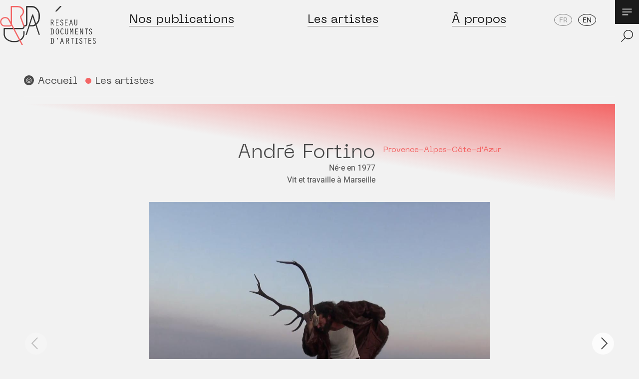

--- FILE ---
content_type: text/html; charset=UTF-8
request_url: https://reseau-dda.org/fr/artists/andre-fortino
body_size: 14576
content:







<!doctype html>
<html lang="fr">
<head>

    <!-- Matomo -->
    <script>
     var _paq = window._paq = window._paq || [];
     /* tracker methods like "setCustomDimension" should be called before "trackPageView" */
     _paq.push(['trackPageView']);
     _paq.push(['enableLinkTracking']);
     (function() {
       var u="https://analytics.reseau-dda.org/";
       _paq.push(['setTrackerUrl', u+'matomo.php']);
       _paq.push(['setSiteId', '1']);
       var d=document, g=d.createElement('script'), s=d.getElementsByTagName('script')[0];
       g.async=true; g.src=u+'matomo.js'; s.parentNode.insertBefore(g,s);
     })();
    </script>
    <!-- End Matomo Code -->

    <meta name="google-site-verification" content="QSUyeDO2w6aKCGU5OknZNZd0OMw6FrWOXz4EI-g7Qas" />

    <!-- Global site tag (gtag.js) - Google Analytics -->
    <script async src="https://www.googletagmanager.com/gtag/js?id=G-NSXZRYS702"></script>
    <script>
      window.dataLayer = window.dataLayer || [];
      function gtag(){dataLayer.push(arguments);}
      gtag('js', new Date());

      gtag('config', 'G-NSXZRYS702');
    </script>

    <meta charset="utf-8">
    <meta name="viewport" content="width=device-width,initial-scale=1.0">

    <title>Andr&eacute; Fortino | R&eacute;seau documents d&#039;artistes</title>
    <meta name="description" content="Le corps d&#039;Andr&eacute; Fortino est au c&oelig;ur de sa pratique artistique, il s&#039;y donne &agrave; voir dans l&#039;effort physique, dans la confrontation directe &agrave; un contexte, dans des mises en sc&egrave;ne &eacute;crites ou improvis&eacute;es. H&ocirc;tel-Dieu, vid&eacute;o rendant compte, cam&eacute;ra au poing, de la rencontre de [&hellip;]">
    <meta property="og:type" content="article">
    <meta property="og:title" content="Andr&eacute; Fortino">
    <meta property="og:site_name" content="R&eacute;seau documents d&#039;artistes">
    <meta property="og:url" content="https://reseau-dda.org/fr/artists/andre-fortino">
    <meta property="og:locale" content="fr_FR">
    <meta property="og:description" content="Le corps d&#039;Andr&eacute; Fortino est au c&oelig;ur de sa pratique artistique, il s&#039;y donne &agrave; voir dans l&#039;effort physique, dans la confrontation directe &agrave; un contexte, dans des mises en sc&egrave;ne &eacute;crites ou improvis&eacute;es. H&ocirc;tel-Dieu, vid&eacute;o rendant compte, cam&eacute;ra au poing, de la rencontre de [&hellip;]">
    <meta property="og:image" content="https://reseau-dda.org/media/pages/artists/andre-fortino/6245b072e4-1612811136/webfortino1-895-1200x630-crop-1.jpg">
    <meta property="og:image:height" content="630">
    <meta property="og:image:width" content="1200">
    <meta property="og:image:type" content="image/jpeg">
    <meta name="twitter:card" content="summary">
    <meta name="twitter:title" content="Andr&eacute; Fortino">
    <meta name="twitter:description" content="Le corps d&#039;Andr&eacute; Fortino est au c&oelig;ur de sa pratique artistique, il s&#039;y donne &agrave; voir dans l&#039;effort physique, dans la confrontation directe &agrave; un contexte, dans des mises en sc&egrave;ne &eacute;crites ou improvis&eacute;es. H&ocirc;tel-Dieu, vid&eacute;o rendant compte, cam&eacute;ra au poing, de la rencontre de [&hellip;]">
    <meta name="twitter:image" content="https://reseau-dda.org/media/pages/artists/andre-fortino/6245b072e4-1612811136/webfortino1-895-1200x630-crop-1.jpg">
    <meta name="twitter:image:height" content="630">
    <meta name="twitter:image:width" content="1200">
    <meta name="twitter:image:type" content="image/jpeg">
    <link rel="apple-touch-icon" sizes="180x180" href="https://reseau-dda.org/assets/images/icons/apple-touch-icon.png">
    <link rel="icon" type="image/png" sizes="32x32" href="https://reseau-dda.org/assets/images/icons/favicon-32x32.png">
    <link rel="icon" type="image/png" sizes="16x16" href="https://reseau-dda.org/assets/images/icons/favicon-16x16.png">
    <link rel="manifest" href="https://reseau-dda.org/assets/images/icons/site.webmanifest">
    <link rel="shortcut icon" href="https://reseau-dda.org/assets/images/icons/favicon.ico">
    <link rel="mask-icon" href="https://reseau-dda.org/assets/images/icons/safari-pinned-tab.svg" color="#5bbad5">
    <link rel="icon" name="msapplication-TileColor" content="#ffffff">
    <link rel="icon" name="msapplication-config" content="https://reseau-dda.org/assets/images/icons/browserconfig.xml">
    <link rel="icon" name="theme-color" content="#ffffff">
    <link rel="canonical" href="https://reseau-dda.org/fr/artists/andre-fortino">
    <script type="application/ld+json">
    {
        "@context": "http://schema.org",
        "@type": "BreadcrumbList",
        "itemListElement": [
            {
                "@type": "ListItem",
                "position": 1,
                "name": "R\u00e9seau documents d'artistes",
                "item": "https://reseau-dda.org/fr"
            },
            {
                "@type": "ListItem",
                "position": 2,
                "name": "Les artistes",
                "item": "https://reseau-dda.org/fr/artists"
            },
            {
                "@type": "ListItem",
                "position": 3,
                "name": "Andr\u00e9 Fortino",
                "item": "https://reseau-dda.org/fr/artists/andre-fortino"
            }
        ]
    }
    </script>
    <script type="application/ld+json">
    {
        "@context": "http://schema.org",
        "@type": "Organization",
        "name": "R\u00e9seau documents d'artistes",
        "url": "https://reseau-dda.org/fr"
    }
    </script>

    <link rel="preload" href="https://reseau-dda.org/assets/fonts/NeueMachina-Light.woff2?v=1612427993" as="font" type="font/woff2" crossorigin="anonymous"> 
    <link rel="preload" href="https://reseau-dda.org/assets/fonts/NeueMachina-Regular.woff2?v=1612427993" as="font" type="font/woff2" crossorigin="anonymous"> 
    <link rel="preload" href="https://reseau-dda.org/assets/fonts/NeueMachina-Ultrabold.woff2?v=1612427993" as="font" type="font/woff2" crossorigin="anonymous"> 
    <link rel="preload" href="https://reseau-dda.org/assets/fonts/roboto-v20-latin-regular.woff2?v=1612427994" as="font" type="font/woff2" crossorigin="anonymous"> 

    <link href="https://reseau-dda.org/assets/styles.min.css?v=1711618862" rel="stylesheet">    <script defer src="https://reseau-dda.org/assets/index.js?v=1677745019"></script>    <script src="https://polyfill.io/v3/polyfill.min.js?features=IntersectionObserver%2CIntersectionObserverEntry%2CMap%2CPromise%2Cfetch%2CgetComputedStyle%2CArray.prototype.some%2CArray.prototype.map%2CArray.prototype.indexOf%2CArray.prototype.includes%2CArray.prototype.forEach%2CArray.prototype.find%2CArray.prototype.findIndex%2CArray.prototype.filter%2CArray.isArray%2CObject.assign%2CObject.keys"></script>
    <script defer src="https://reseau-dda.org/assets/libs/alpine/alpine.min.js?v=1612427995" type="module"></script>    <script defer nomodule src="https://reseau-dda.org/assets/libs/alpine/alpine-ie11.min.js?v=1612427995"></script>    
    <script src="https://reseau-dda.org/assets/libs/flickity/flickity.pkgd.min.js?v=1612427995"></script>    <script src="https://reseau-dda.org/assets/libs/flickity/flickity.pkgd.min.js?v=1612427995"></script>    <link href="https://reseau-dda.org/assets/libs/flickity/flickity.css?v=1612427995" rel="stylesheet">

            <script type="application/ld+json">
            {"@context":"http:\/\/schema.org","@type":"Article","name":{"value":"Andr\u00e9 Fortino"},"url":"https:\/\/reseau-dda.org\/fr\/artists\/andre-fortino","publisher":{"@type":"Organization","name":{"value":"R\u00e9seau documents d'artistes"}},"datePublished":"2024-11-25T10:00:36+01:00","image":"https:\/\/reseau-dda.org\/media\/pages\/artists\/andre-fortino\/6245b072e4-1612811136\/webfortino1-895.jpg","headline":"Le corps d'Andr\u00e9 Fortino est au c\u0153ur de sa pratique artistique, il s'y donne \u00e0 voir dans l'effort physique, [\u2026]"}        </script>
    
</head>


<body class="font-body text-base text-dark bg-light-grey">

    

<script>

  var logoIndex;
  var storedIndex = Number(localStorage.getItem("logoIndex"));
  window.logos = ["<svg xmlns=\"http:\/\/www.w3.org\/2000\/svg\" xmlns:xlink=\"http:\/\/www.w3.org\/1999\/xlink\" id=\"svg2062\" x=\"0\" y=\"0\" version=\"1.1\" viewBox=\"0 0 183.6 113.4\" xml:space=\"preserve\">\n  <defs\/>\n  <defs id=\"defs2066\">\n    <clipPath id=\"SVGID_2_\">\n      <use id=\"use1745\" width=\"100%\" height=\"100%\" x=\"0\" y=\"0\" overflow=\"visible\" xlink:href=\"#SVGID_1_\"\/>\n    <\/clipPath>\n    <defs id=\"defs1741\">\n      <path id=\"SVGID_1_\" d=\"M117.7.4c-.1-.2-.3-.3-.5-.3h-1.8c-.1 0-.3.1-.4.2l-8.8 9.3c-.1.1-.2.4-.1.5.1.2.3.3.5.3h1.8c.1 0 .3-.1.4-.2l8.8-9.3c.1-.1.2-.3.1-.5\"\/>\n    <\/defs>\n  <\/defs>\n  <path id=\"path1686\" fill=\"#333\" fill-opacity=\"1\" d=\"M64.5.09960937C64.2.09960937 63.899219.2 63.699219.5 62.699219.3 61.6.19921875 60.5.19921875H51c-.6 0-1.099609.5015625-1.099609 1.10156245V33.699219c0 3.1-1.300782 3.5-2.300782 3.5H46.46875v2.101562h1.332031c2 0 4.5-1.001172 4.5-5.701172V3.0996094c0-.4.299219-.6992188.699219-.6992188h7.800781c3.9 0 6.89961 1.3996094 9.09961 4.0996094 2.8 3.5 4.199218 7.300781 4.199218 11.300781v3.59961c0 4.8-1.7 8.80039-5 11.90039l-5.699218-16.90039c-.1-.2-.200391-.300782-.400391-.300782h-1c-.2 0-.300391.100782-.400391.300782L49.199219 54.5c0 .1.0016.300391.101562.400391.1.1.198828.199218.298828.199218L51 55c.2 0 .300391-.100781.400391-.300781L56.5 39h4.19922c2.7 0 5.20039-.699609 7.40039-2.099609l6 17.798828c.099999.2.20039.300781.40039.300781h1.300781c.1 0 .298828-.09922.298828-.199219.1-.1.09961-.30039.09961-.40039L71 39h3c4.4 0 8.199219-1.8 11.199219-5.5 2.9-3.4 4.300781-7.499219 4.300781-12.199219v-3.601562c.1-2.2-.300391-4.29961-.900391-6.09961C85.699609 3.9996094 80.8.09960937 74 .09960937zm3.900391 2.30078123h5.699218c3.9 0 6.89961 1.3996094 9.09961 4.0996094 2.8 3.5 4.201172 7.300781 4.201172 11.300781v3.59961c0 5.7-2.4 10.3-7 13.5-1.8 1.2-3.900782 1.90039-6.300782 1.90039h-3.90039l-.398438-1.101562c.7-.6 1.4-1.29961 2-2.09961 2.9-3.4 4.298828-7.499218 4.298828-12.199218v-3.59961c0-2.3-.3-4.401562-1-6.101562-1.6-4.3000002-3.899218-7.3988284-6.699218-9.2988284zm-6 18.1992184l4.798828 14.300782c-.1-.1-.198828-.000391-.298828.09961-1.8 1.2-3.900782 1.900391-6.300782 1.900391h-3.5z\"\/>\n  <path id=\"path1688\" fill=\"#333\" fill-opacity=\"1\" d=\"M97.2 26.1h3c1.1 0 2.5.9 2.5 2.9 0 1.4-.5 2.6-1.9 3.1l2.3 4.7-1 .5-2.5-5.1h-1.2v4.9h-1.1v-11zm1.1 5.1h1.6c1 0 1.6-.7 1.6-2.2 0-1.4-.7-1.9-1.8-1.9h-1.4z\"\/>\n  <path id=\"path1690\" fill=\"#333\" fill-opacity=\"1\" d=\"M107 26.1h5.4v1h-4.3v3.6h3.5v1h-3.5v4.4h4.3v1H107z\"\/>\n  <path id=\"path1692\" fill=\"#333\" fill-opacity=\"1\" d=\"M119.9 28.6c-.2-.8-.6-1.6-1.5-1.6-1 0-1.5.8-1.5 1.8 0 .9.2 1.2 1.9 2.2 1.4.8 2.3 1.5 2.3 3.2 0 1.7-.9 3.1-2.8 3.1-2 0-2.7-1.3-2.8-3l1.1-.1c.1 1.2.4 2.1 1.8 2.1 1 0 1.6-.6 1.6-2 0-1.5-.9-2-2.1-2.6-1.3-.7-2.1-1.3-2.1-2.9 0-1.5 1-2.8 2.6-2.8s2.3 1.1 2.6 2.5z\"\/>\n  <path id=\"path1694\" fill=\"#333\" fill-opacity=\"1\" d=\"M124.5 26.1h5.4v1h-4.3v3.6h3.5v1h-3.5v4.4h4.3v1h-5.4z\"\/>\n  <path id=\"path1696\" fill=\"#333\" fill-opacity=\"1\" d=\"M134.7 33.7l-.9 3.6-1.1-.3 2.8-10.9h1.3l2.8 10.9-1.1.3-.9-3.6zm1.5-6.2l-1.3 5.2h2.5z\"\/>\n  <path id=\"path1698\" fill=\"#333\" fill-opacity=\"1\" d=\"M143.6 26.1v8c0 1.1.2 2.1 1.6 2.1 1.4 0 1.6-1 1.6-2.1v-8h1.1v8.3c0 1.7-1.1 2.8-2.7 2.8-1.7 0-2.7-1.1-2.7-2.8V26h1.1z\"\/>\n  <path id=\"path1700\" fill=\"#333\" fill-opacity=\"1\" d=\"M97 44.2v-1h2.9c2.2 0 3.5 1 3.5 5.5 0 2.4-.1 5.5-3.5 5.5H97v-1h.9v-9zm2 9h.9c1.3 0 2.4-.3 2.4-4.5s-1.1-4.5-2.1-4.5H99z\"\/>\n  <path id=\"path1702\" fill=\"#333\" fill-opacity=\"1\" d=\"M113 48.7c0 1.4.1 5.7-3.1 5.7-3.1 0-3.1-4.2-3.1-5.7 0-1.8.1-5.6 3.1-5.6 3.1-.1 3.1 4.1 3.1 5.6zm-5 0c0 3 .3 4.6 1.9 4.6 1.9 0 1.9-2.7 1.9-4.6 0-2.1.1-4.6-1.9-4.6-1.9 0-1.9 3-1.9 4.6z\"\/>\n  <path id=\"path1704\" fill=\"#333\" fill-opacity=\"1\" d=\"M122 52.5c-.6 1-1.6 1.8-2.9 1.8-2.9 0-3.3-3.5-3.3-5.7s.4-5.7 3.3-5.7c1.3 0 2.1.7 2.7 1.8l-.9.6c-.3-.7-.9-1.3-1.8-1.3-2 0-2.1 3.2-2.1 4.6 0 1.4.1 4.6 2.1 4.6.9 0 1.5-.7 2-1.4z\"\/>\n  <path id=\"path1706\" fill=\"#333\" fill-opacity=\"1\" d=\"M126.1 43.2v8c0 1.1.2 2.1 1.6 2.1 1.4 0 1.6-1 1.6-2.1v-8h1.1v8.3c0 1.7-1.1 2.8-2.7 2.8-1.7 0-2.7-1.1-2.7-2.8v-8.4h1.1z\"\/>\n  <path id=\"path1708\" fill=\"#333\" fill-opacity=\"1\" d=\"M138.7 43.2h1.4l.3 11h-1.2L139 45l-1.9 5.5-1.9-5.5-.2 9.2h-1.2l.3-11h1.4l1.6 4.7z\"\/>\n  <path id=\"path1710\" fill=\"#333\" fill-opacity=\"1\" d=\"M144.2 43.2h5.4v1h-4.3v3.6h3.5v1h-3.5v4.4h4.3v1h-5.4z\"\/>\n  <path id=\"path1712\" fill=\"#333\" fill-opacity=\"1\" d=\"M153.3 43.2h1.4l3.3 9.3v-9.3h1.1v11h-1.4l-3.3-9.3v9.3h-1.1z\"\/>\n  <path id=\"path1714\" fill=\"#333\" fill-opacity=\"1\" d=\"M165 44.2h-2.4v-1h5.8v1h-2.3v10H165z\"\/>\n  <path id=\"path1716\" fill=\"#333\" fill-opacity=\"1\" d=\"M175 45.7c-.2-.8-.6-1.6-1.5-1.6-1 0-1.5.8-1.5 1.8 0 .9.2 1.2 1.9 2.2 1.4.8 2.3 1.5 2.3 3.2 0 1.7-.9 3.1-2.8 3.1s-2.7-1.3-2.8-3l1.1-.1c.1 1.2.4 2.1 1.8 2.1 1 0 1.6-.6 1.6-2 0-1.5-.9-1.9-2.1-2.6-1.3-.7-2.1-1.3-2.1-2.9 0-1.5 1-2.8 2.6-2.8s2.3 1.1 2.6 2.5z\"\/>\n  <path id=\"path1718\" fill=\"#333\" fill-opacity=\"1\" d=\"M97.1 62.2v-1h2.9c2.2 0 3.5 1 3.5 5.5 0 2.4-.1 5.5-3.5 5.5h-2.9v-1h.9v-9zm2 9h.9c1.3 0 2.4-.3 2.4-4.5s-1.1-4.5-2.1-4.5h-1.2z\"\/>\n  <path id=\"path1720\" fill=\"#333\" fill-opacity=\"1\" d=\"M111 61.2v.7c0 1.1-.8 2.1-1.8 2.7l-.4-.9c.6-.4.7-.9.7-1.5v-1z\"\/>\n  <path id=\"path1722\" fill=\"#333\" fill-opacity=\"1\" d=\"M117.3 68.8l-.9 3.6-1.1-.3 2.8-10.9h1.3l2.8 10.9-1.1.3-.9-3.6zm1.5-6.1l-1.3 5.2h2.5z\"\/>\n  <path id=\"path1724\" fill=\"#333\" fill-opacity=\"1\" d=\"M126.8 61.2h3c1.1 0 2.5.9 2.5 2.9 0 1.4-.5 2.6-1.9 3.1l2.3 4.7-1 .5-2.5-5.1H128v4.9h-1.1v-11zm1.1 5.1h1.6c1 0 1.6-.7 1.6-2.2 0-1.4-.7-1.9-1.8-1.9h-1.4z\"\/>\n  <path id=\"path1726\" fill=\"#333\" fill-opacity=\"1\" d=\"M138.1 62.2h-2.4v-1h5.8v1h-2.3v10h-1.1z\"\/>\n  <path id=\"path1728\" fill=\"#333\" fill-opacity=\"1\" d=\"M146.3 62.2h-1.5v-1h4.1v1h-1.5v9h1.5v1h-4.1v-1h1.5z\"\/>\n  <path id=\"path1730\" fill=\"#333\" fill-opacity=\"1\" d=\"M156.4 63.7c-.2-.8-.6-1.6-1.5-1.6-1 0-1.5.8-1.5 1.8 0 .9.2 1.2 1.9 2.2 1.4.8 2.3 1.5 2.3 3.2 0 1.7-.9 3.1-2.8 3.1-2 0-2.7-1.3-2.8-3l1.1-.1c.1 1.2.4 2.1 1.8 2.1 1 0 1.6-.6 1.6-2 0-1.5-.9-2-2.1-2.6-1.3-.7-2.1-1.3-2.1-2.9 0-1.5 1-2.8 2.6-2.8s2.3 1.1 2.6 2.5z\"\/>\n  <path id=\"path1732\" fill=\"#333\" fill-opacity=\"1\" d=\"M162.7 62.2h-2.4v-1h5.8v1h-2.3v10h-1.1z\"\/>\n  <path id=\"path1734\" fill=\"#333\" fill-opacity=\"1\" d=\"M169.4 61.2h5.4v1h-4.3v3.6h3.5v1h-3.5v4.4h4.3v1h-5.4z\"\/>\n  <path id=\"path1736\" fill=\"#333\" fill-opacity=\"1\" d=\"M182.3 63.7c-.2-.8-.6-1.6-1.5-1.6-1 0-1.5.8-1.5 1.8 0 .9.2 1.2 1.9 2.2 1.4.8 2.3 1.5 2.3 3.2 0 1.7-.9 3.1-2.8 3.1s-2.7-1.3-2.8-3l1.1-.1c.1 1.2.4 2.1 1.8 2.1 1 0 1.6-.6 1.6-2 0-1.5-.9-2-2.1-2.6-1.3-.7-2.1-1.3-2.1-2.9 0-1.5 1-2.8 2.6-2.8s2.3 1.1 2.6 2.5z\"\/>\n  <use id=\"use1743\" width=\"100%\" height=\"100%\" x=\"0\" y=\"0\" fill=\"#333\" fill-opacity=\"1\" fill-rule=\"evenodd\" clip-rule=\"evenodd\" overflow=\"visible\" xlink:href=\"#SVGID_1_\"\/>\n  <path id=\"SVGID_3_\" style=\"fill:#54ffbb;fill:currentColor;\" d=\"M42 24.6l-.7-2.1c-.4-1.1-.5-1.5-.5-1.7 0-.3.2-.7.7-1.2 3-2.8 4.6-5.7 4.6-8.7 0-3-1.2-5.6-3.5-7.7C40.3 1.1 37.5.1 34.4.1H21.1c-.3 0-.5.2-.5.5v29.6l-.9-1.5c-1.1-1.9-1.7-3.1-2-3.5-.9-1.3-1.9-2.3-3-2.9-2.1-1.2-4.5-1.5-7-1-2.6.6-4.5 1.9-5.9 3.8C.3 27.3-.1 29.7.4 32.3c.5 2.6 2 4.6 4.4 5.9 1.4.8 3 1.2 4.8 1.2h7.8c2 0 3.6-.6 4.5-1.8L41.2 74c.1.2.2.3.4.3h1.6c.3 0 .5-.2.5-.5 0-.1 0-.2-.1-.3L23 34.7V2.5h11.2c2.5 0 4.8.8 6.6 2.5 1.9 1.7 2.8 3.6 2.8 6s-1.3 4.7-3.8 7c-1.1 1-1.6 1.9-1.5 2.8.5 1.8.9 3.2 1.4 4.5l5 13.8c.1.2.2.3.5.3h1.6c.2 0 .3-.1.4-.2.1-.1.1-.3.1-.4L42 24.6zM20.5 35.2c-.1.6-.3 1-.5 1.3-.4.5-1.3.7-2.6.7h-3.1c-4.7 0-5.9-.1-6.2-.2-.8 0-1.5-.3-2.1-.6-1.7-1-2.8-2.4-3.3-4.4-.5-2-.2-3.7.8-5.2 1.1-1.6 2.6-2.7 4.5-3.2.7-.2 1.4-.3 2-.3 1.2 0 2.3.3 3.4.9.9.5 1.8 1.4 2.6 2.7.1.1.5.8 1.9 3.5l2.6 4.8z\"\/>\n<\/svg>\n","<svg xmlns=\"http:\/\/www.w3.org\/2000\/svg\" xmlns:xlink=\"http:\/\/www.w3.org\/1999\/xlink\" version=\"1.1\" id=\"logo-rdda-a-propos\" x=\"0\" y=\"0\" viewBox=\"0 0 183.6 113.4\" xml:space=\"preserve\">\n  <defs id=\"defs2155\">\n    <clipPath id=\"SVGID_2_\">\n      <use xlink:href=\"#SVGID_1_\" id=\"use2077\" overflow=\"visible\"\/>\n    <\/clipPath>\n    <clipPath id=\"SVGID_4_\">\n      <use xlink:href=\"#SVGID_3_\" id=\"use2141\" x=\"0\" y=\"0\" width=\"100%\" height=\"100%\" overflow=\"visible\"\/>\n    <\/clipPath>\n    <defs id=\"defs2073\">\n      <path id=\"SVGID_1_\" d=\"M41.9 24.6l-.7-2.1c-.4-1.1-.5-1.5-.5-1.7 0-.3.2-.7.7-1.2 3-2.8 4.6-5.7 4.6-8.7 0-3-1.2-5.6-3.5-7.7C40.2 1.1 37.4.1 34.3.1H21.1c-.3 0-.5.2-.5.5v29.6l-.9-1.5c-1.1-1.9-1.7-3.1-2-3.5-.9-1.3-1.9-2.3-3-2.9-2.1-1.2-4.5-1.5-7-1-2.6.6-4.5 1.9-5.9 3.8C.3 27.3-.1 29.7.4 32.3c.5 2.6 2 4.6 4.4 5.9 1.4.8 3 1.2 4.8 1.2h7.8c2 0 3.6-.6 4.5-1.8l19.3 36.2c.1.2.2.3.4.3h1.6c.3 0 .5-.2.5-.5 0-.1 0-.2-.1-.3L22.9 34.6V2.4h11.2c2.5 0 4.8.8 6.6 2.5 1.9 1.7 2.8 3.6 2.8 6s-1.3 4.7-3.8 7c-1.1 1-1.6 1.9-1.5 2.8.5 1.8.9 3.2 1.4 4.5l5 13.8c.1.2.2.3.5.3h1.6c.2 0 .3-.1.4-.2.1-.1.1-.3.1-.4l-5.3-14.1zM20.5 35.2c-.1.6-.3 1-.5 1.3-.4.5-1.3.7-2.6.7h-3.1c-4.7 0-5.9-.1-6.2-.2-.8-.1-1.5-.4-2.1-.7-1.7-1-2.8-2.4-3.3-4.4-.5-2-.2-3.7.8-5.2C4.6 25.1 6.1 24 8 23.5c.7-.2 1.4-.3 2-.3 1.2 0 2.3.3 3.4.9.9.5 1.8 1.4 2.6 2.7.1.1.5.8 1.9 3.5l2.6 4.9z\"\/>\n    <\/defs>\n    <defs id=\"defs2137\">\n      <path id=\"SVGID_3_\" d=\"M117.7.3c-.1-.2-.3-.3-.5-.3h-1.8c-.1 0-.3.1-.4.2l-8.8 9.3c-.1.1-.2.4-.1.5.1.2.3.3.5.3h1.8c.1 0 .3-.1.4-.2l8.8-9.3c.2-.1.2-.3.1-.5\"\/>\n    <\/defs>\n  <\/defs>\n  <style type=\"text\/css\" id=\"style2070\">\n  <\/style>\n  <path d=\"M84.8 42.4c-3-3.6-6.8-5.5-11.2-5.5h-3.4l-.4-1.1c.7-.6 1.4-1.3 2-2.1 2.9-3.4 4.3-7.5 4.3-12.2v-3.6c0-2.3-.3-4.4-1-6.1C72.3 4 67.4.1 60.6.1h-9.5c-.6 0-1.1.5-1.1 1.1v32.1c0 3.1-1.3 3.5-2.3 3.5h-1.3l.7 1.9v.4h.7c2 0 4.5-1 4.5-5.7V3.1c0-.4.3-.7.7-.7h7.8c3.9 0 6.9 1.4 9.1 4.1 2.8 3.5 4.2 7.3 4.2 11.3v3.6c0 4.8-1.7 8.8-5 11.9l-5.7-16.9c-.1-.2-.2-.3-.4-.3h-1c-.2 0-.3.1-.4.3L49.2 54.5c0 .1 0 .3.1.4.1.1.2.2.3.2L51 55c.2 0 .3-.1.4-.3L56.5 39H60.8c1 0 2.3.4 2.3 3.5v32.1c0 .6.5 1.1 1.1 1.1h9.5c6.8 0 11.7-3.9 14.5-11.5.7-1.8 1-3.9 1-6.1v-3.6c-.1-4.6-1.5-8.7-4.4-12.1zm-24.2-5.5h-3.5l5.3-16.3 4.8 14.3c-.1.1-.2.1-.3.2-1.7 1.1-3.9 1.8-6.3 1.8zm26.3 21.3c0 4-1.4 7.8-4.2 11.3-2.2 2.7-5.2 4.1-9.1 4.1h-7.8c-.4 0-.7-.3-.7-.7V42.6c0-1.8-.4-3.1-.9-3.9 1.3-.3 2.5-.9 3.7-1.6l6 17.8c.1.2.2.3.4.3h1.3c.1 0 .3-.1.3-.2.1-.1.1-.3.1-.4l-5.2-15.4h2.7c2.4 0 4.5.6 6.3 1.9 4.6 3.3 7 7.8 7 13.5v3.6z\" id=\"path2082\" fill=\"#333\" fill-opacity=\"1\" fill-rule=\"evenodd\" clip-rule=\"evenodd\"\/>\n  <path d=\"M97.2 25.9h3c1.1 0 2.5.9 2.5 2.9 0 1.4-.5 2.6-1.9 3.1l2.3 4.7-1 .5-2.6-5.1h-1.2v4.9h-1.1zm1.1 5.1h1.6c1 0 1.6-.7 1.6-2.2 0-1.4-.7-1.9-1.8-1.9h-1.4z\" id=\"path2084\" fill=\"#333\" fill-opacity=\"1\"\/>\n  <path d=\"M107 25.9h5.4v1h-4.3v3.6h3.5v1h-3.5v4.4h4.3v1H107z\" id=\"path2086\" fill=\"#333\" fill-opacity=\"1\"\/>\n  <path d=\"M120 28.4c-.2-.8-.6-1.6-1.5-1.6-1 0-1.5.8-1.5 1.8 0 .9.2 1.2 1.9 2.2 1.4.8 2.3 1.5 2.3 3.2 0 1.7-.9 3.1-2.8 3.1-2 0-2.7-1.3-2.8-3l1.1-.1c.1 1.2.4 2.1 1.8 2.1 1 0 1.6-.6 1.6-2 0-1.5-.9-2-2.1-2.6-1.3-.7-2.1-1.3-2.1-2.9 0-1.5 1-2.8 2.6-2.8s2.3 1.1 2.6 2.5z\" id=\"path2088\" fill=\"#333\" fill-opacity=\"1\"\/>\n  <path d=\"M124.6 25.9h5.4v1h-4.3v3.6h3.5v1h-3.5v4.4h4.3v1h-5.4z\" id=\"path2090\" fill=\"#333\" fill-opacity=\"1\"\/>\n  <path d=\"M134.8 33.5l-.9 3.6-1.1-.3 2.8-10.9h1.3l2.8 10.9-1.1.3-.9-3.6zm1.5-6.1l-1.3 5.2h2.5z\" id=\"path2092\" fill=\"#333\" fill-opacity=\"1\"\/>\n  <path d=\"M143.7 25.9v8c0 1.1.2 2.1 1.6 2.1 1.4 0 1.6-1 1.6-2.1v-8h1.1v8.3c0 1.7-1.1 2.8-2.7 2.8-1.7 0-2.7-1.1-2.7-2.8v-8.4h1.1z\" id=\"path2094\" fill=\"#333\" fill-opacity=\"1\"\/>\n  <path d=\"M97.1 44v-1h2.9c2.2 0 3.5 1 3.5 5.5 0 2.4-.1 5.5-3.5 5.5h-2.9v-1h.9v-9zm2 9h.9c1.3 0 2.4-.3 2.4-4.5s-1.1-4.5-2.1-4.5h-1.2z\" id=\"path2096\" fill=\"#333\" fill-opacity=\"1\"\/>\n  <path d=\"M113 48.5c0 1.4.1 5.7-3.1 5.7-3.1 0-3.1-4.2-3.1-5.7 0-1.8.1-5.6 3.1-5.6 3.2-.1 3.1 4.1 3.1 5.6zm-4.9 0c0 3 .3 4.6 1.9 4.6 1.9 0 1.9-2.7 1.9-4.6 0-2.1.1-4.6-1.9-4.6s-1.9 3-1.9 4.6z\" id=\"path2098\" fill=\"#333\" fill-opacity=\"1\"\/>\n  <path d=\"M122.1 52.4c-.6 1-1.6 1.8-2.9 1.8-2.9 0-3.3-3.5-3.3-5.7s.4-5.7 3.3-5.7c1.3 0 2.1.7 2.7 1.8l-.9.6c-.3-.7-.9-1.3-1.8-1.3-2 0-2.1 3.2-2.1 4.6 0 1.4.1 4.6 2.1 4.6.9 0 1.5-.7 2-1.4z\" id=\"path2100\" fill=\"#333\" fill-opacity=\"1\"\/>\n  <path d=\"M126.2 43v8c0 1.1.2 2.1 1.6 2.1 1.4 0 1.6-1 1.6-2.1v-8h1.1v8.3c0 1.7-1.1 2.8-2.7 2.8-1.7 0-2.7-1.1-2.7-2.8V43z\" id=\"path2102\" fill=\"#333\" fill-opacity=\"1\"\/>\n  <path d=\"M138.8 43h1.4l.3 11h-1.2l-.2-9.2-1.9 5.5-1.9-5.5-.2 9.2h-1.2l.3-11h1.4l1.6 4.7z\" id=\"path2104\" fill=\"#333\" fill-opacity=\"1\"\/>\n  <path d=\"M144.3 43h5.4v1h-4.3v3.6h3.5v1h-3.5V53h4.3v1h-5.4z\" id=\"path2106\" fill=\"#333\" fill-opacity=\"1\"\/>\n  <path d=\"M153.4 43h1.4l3.3 9.3V43h1.1v11h-1.4l-3.3-9.3V54h-1.1z\" id=\"path2108\" fill=\"#333\" fill-opacity=\"1\"\/>\n  <path d=\"M165 44h-2.4v-1h5.8v1h-2.3v10H165z\" id=\"path2110\" fill=\"#333\" fill-opacity=\"1\"\/>\n  <path d=\"M175 45.5c-.2-.8-.6-1.6-1.5-1.6-1 0-1.5.8-1.5 1.8 0 .9.2 1.2 1.9 2.2 1.4.8 2.3 1.5 2.3 3.2 0 1.7-.9 3.1-2.8 3.1s-2.7-1.3-2.8-3l1.1-.1c.1 1.2.4 2.1 1.8 2.1 1 0 1.6-.6 1.6-2 0-1.5-.9-1.9-2.1-2.6-1.3-.7-2.1-1.3-2.1-2.9 0-1.5 1-2.8 2.6-2.8s2.3 1.1 2.6 2.5z\" id=\"path2112\" fill=\"#333\" fill-opacity=\"1\"\/>\n  <path d=\"M97.2 62v-1h2.9c2.2 0 3.5 1 3.5 5.5 0 2.4-.1 5.5-3.5 5.5h-2.9v-1h.9v-9zm2 9.1h.9c1.3 0 2.4-.3 2.4-4.5s-1.1-4.5-2.1-4.5h-1.2z\" id=\"path2114\" fill=\"#333\" fill-opacity=\"1\"\/>\n  <path d=\"M111 61v.7c0 1.1-.8 2.1-1.8 2.7l-.4-.9c.6-.4.7-.9.7-1.5v-1z\" id=\"path2116\" fill=\"#333\" fill-opacity=\"1\"\/>\n  <path d=\"M117.4 68.6l-.9 3.6-1.1-.3 2.8-10.9h1.3l2.8 10.9-1.1.3-.9-3.6zm1.5-6.1l-1.3 5.2h2.5z\" id=\"path2118\" fill=\"#333\" fill-opacity=\"1\"\/>\n  <path d=\"M126.8 61h3c1.1 0 2.5.9 2.5 2.9 0 1.4-.5 2.6-1.9 3.1l2.3 4.7-1 .5-2.5-5.1H128V72h-1.1V61zm1.1 5.2h1.6c1 0 1.6-.7 1.6-2.2 0-1.4-.7-1.9-1.8-1.9h-1.4z\" id=\"path2120\" fill=\"#333\" fill-opacity=\"1\"\/>\n  <path d=\"M138.2 62h-2.4v-1h5.8v1h-2.3v10h-1.1z\" id=\"path2122\" fill=\"#333\" fill-opacity=\"1\"\/>\n  <path d=\"M146.4 62h-1.5v-1h4.1v1h-1.5v9h1.5v1h-4.1v-1h1.5z\" id=\"path2124\" fill=\"#333\" fill-opacity=\"1\"\/>\n  <path d=\"M156.4 63.5c-.2-.8-.6-1.6-1.5-1.6-1 0-1.5.8-1.5 1.8 0 .9.2 1.2 1.9 2.2 1.4.8 2.3 1.5 2.3 3.2 0 1.7-.9 3.1-2.8 3.1-2 0-2.7-1.3-2.8-3l1.1-.1c.1 1.2.4 2.1 1.8 2.1 1 0 1.6-.6 1.6-2 0-1.5-.9-2-2.1-2.6-1.3-.7-2.1-1.3-2.1-2.9 0-1.5 1-2.8 2.6-2.8s2.3 1.1 2.6 2.5z\" id=\"path2126\" fill=\"#333\" fill-opacity=\"1\"\/>\n  <path d=\"M162.7 62h-2.4v-1h5.8v1h-2.3v10h-1.1z\" id=\"path2128\" fill=\"#333\" fill-opacity=\"1\"\/>\n  <path d=\"M169.4 61h5.4v1h-4.3v3.6h3.5v1h-3.5V71h4.3v1h-5.4z\" id=\"path2130\" fill=\"#333\" fill-opacity=\"1\"\/>\n  <path d=\"M182.4 63.5c-.2-.8-.6-1.6-1.5-1.6-1 0-1.5.8-1.5 1.8 0 .9.2 1.2 1.9 2.2 1.4.8 2.3 1.5 2.3 3.2 0 1.7-.9 3.1-2.8 3.1s-2.7-1.3-2.8-3l1.1-.1c.1 1.2.4 2.1 1.8 2.1 1 0 1.6-.6 1.6-2 0-1.5-.9-2-2.1-2.6-1.3-.7-2.1-1.3-2.1-2.9 0-1.5 1-2.8 2.6-2.8s2.3 1.1 2.6 2.5z\" id=\"path2132\" fill=\"#333\" fill-opacity=\"1\"\/>\n  <use xlink:href=\"#SVGID_3_\" id=\"use2139\" x=\"0\" y=\"0\" width=\"100%\" height=\"100%\" clip-rule=\"evenodd\" overflow=\"visible\" style=\"fill:#333;\" fill-opacity=\"1\" fill-rule=\"evenodd\"\/>\n  <use xlink:href=\"#SVGID_1_\" id=\"use2075\" x=\"0\" y=\"0\" width=\"100%\" height=\"100%\" clip-rule=\"evenodd\" overflow=\"visible\" style=\"fill:#54ffbb;fill:currentColor;\" fill-rule=\"evenodd\"\/>\n<\/svg>\n","<svg xmlns=\"http:\/\/www.w3.org\/2000\/svg\" xmlns:xlink=\"http:\/\/www.w3.org\/1999\/xlink\" id=\"svg2923\" x=\"0\" y=\"0\" version=\"1.1\" viewBox=\"0 0 183.6 113.4\" xml:space=\"preserve\">\n  <defs\/>\n  <defs id=\"defs2927\">\n    <clipPath id=\"SVGID_22_\">\n      <use id=\"use2849\" overflow=\"visible\" xlink:href=\"#SVGID_21_\"\/>\n    <\/clipPath>\n    <clipPath id=\"SVGID_24_\">\n      <use id=\"use2911\" width=\"100%\" height=\"100%\" x=\"0\" y=\"0\" overflow=\"visible\" xlink:href=\"#SVGID_23_\"\/>\n    <\/clipPath>\n    <defs id=\"defs2845\">\n      <path id=\"SVGID_21_\" d=\"M41.9 24.6l-.7-2.1c-.4-1.1-.5-1.5-.5-1.7 0-.3.2-.7.7-1.2 3-2.8 4.6-5.7 4.6-8.7 0-3-1.2-5.6-3.5-7.7C40.2 1.1 37.4.1 34.3.1H21.1c-.3 0-.5.2-.5.5v29.6l-.9-1.5c-1.1-1.9-1.7-3.1-2-3.5-.9-1.3-1.9-2.3-3-2.9-2.1-1.2-4.5-1.5-7-1-2.6.6-4.5 1.9-5.9 3.8C.3 27.3-.1 29.7.4 32.3c.5 2.6 2 4.6 4.4 5.9 1.4.8 3 1.2 4.8 1.2h7.8c2 0 3.6-.6 4.5-1.8l19.3 36.2.6-.5c.4-.3.9-.8.9-.8l.4-.3-20-37.7V2.4h11.2c2.5 0 4.8.8 6.6 2.5 1.9 1.7 2.8 3.6 2.8 6s-1.3 4.7-3.8 7c-1.1 1-1.6 1.9-1.5 2.8.5 1.8.9 3.2 1.4 4.5l5 13.8c.1.2.2.3.5.3h1.6c.2 0 .3-.1.4-.2.1-.1.1-.3.1-.4l-5.5-14.1zM20.5 35.2c-.1.6-.3 1-.5 1.3-.4.5-1.3.7-2.6.7h-3.1c-4.7 0-5.9-.1-6.2-.2-.8-.1-1.5-.4-2.1-.7-1.7-1-2.8-2.4-3.3-4.4-.5-2-.2-3.7.8-5.2C4.6 25.1 6.1 24 8 23.5c.7-.2 1.4-.3 2-.3 1.2 0 2.3.3 3.4.9.9.5 1.8 1.4 2.6 2.7.1.1.5.8 1.9 3.5l2.6 4.9z\"\/>\n    <\/defs>\n    <defs id=\"defs2907\">\n      <path id=\"SVGID_23_\" d=\"M117.7.4c-.1-.2-.3-.3-.5-.3h-1.8c-.1 0-.3.1-.4.2l-8.8 9.3c-.1.1-.2.4-.1.5.1.2.3.3.5.3h1.8c.1 0 .3-.1.4-.2l8.8-9.3c.1-.1.2-.3.1-.5\"\/>\n    <\/defs>\n  <\/defs>\n  <g id=\"logo-rdda-artistes\">\n    <path id=\"path2822\" fill=\"#333\" fill-opacity=\"1\" fill-rule=\"evenodd\" d=\"M56.5 112.7L43.9 74.5c.5-.5 1-1 1.5-1.6 2.9-3.4 4.3-7.5 4.3-12.2v-3.6c0-2.3-.3-4.4-1-6.1-2.9-7.7-7.8-11.5-14.5-11.5h-9.5c-.6 0-1.1.5-1.1 1.1v32.1c0 3.1-1.3 3.5-2.3 3.5h-1.5c-.6 0-1.1.5-1.1 1.1 0 .6.5 1.1 1.1 1.1h1.5c2 0 4.5-1 4.5-5.7V42.4c0-.4.3-.7.7-.7h7.8c3.9 0 6.9 1.4 9.1 4.1 2.8 3.5 4.2 7.3 4.2 11.3v3.6c0 5.7-2.4 10.3-7 13.5-1.8 1.2-3.9 1.9-6.3 1.9h-4.1c-.6 0-1.1.5-1.1 1.1 0 .6.5 1.1 1.1 1.1h4.1c2.4 0 4.6-.6 6.6-1.6l-11.3 35.9c0 .1 0 .3.1.4.1.1.2.2.3.2l1.4-.1c.2 0 .3-.1.4-.3l11.1-35.1L54.3 113c.1.2.2.3.4.3H56c.1 0 .3-.1.3-.2.2-.1.2-.2.2-.4z\" clip-rule=\"evenodd\"\/>\n    <use id=\"use2827\" width=\"100%\" height=\"100%\" x=\"0\" y=\"0\" fill=\"#333\" fill-opacity=\"1\" fill-rule=\"evenodd\" clip-rule=\"evenodd\" overflow=\"visible\" xlink:href=\"#SVGID_19_\"\/>\n    <path id=\"path2854\" fill=\"#333\" fill-opacity=\"1\" d=\"M97.2 26.1h3c1.1 0 2.5.9 2.5 2.9 0 1.4-.5 2.6-1.9 3.1l2.3 4.7-1 .5-2.5-5.1h-1.2v4.9h-1.1v-11zm1.1 5.1h1.6c1 0 1.6-.7 1.6-2.2 0-1.4-.7-1.9-1.8-1.9h-1.4z\"\/>\n    <path id=\"path2856\" fill=\"#333\" fill-opacity=\"1\" d=\"M107 26.1h5.4v1h-4.3v3.6h3.5v1h-3.5v4.4h4.3v1H107z\"\/>\n    <path id=\"path2858\" fill=\"#333\" fill-opacity=\"1\" d=\"M119.9 28.6c-.2-.8-.6-1.6-1.5-1.6-1 0-1.5.8-1.5 1.8 0 .9.2 1.2 1.9 2.2 1.4.8 2.3 1.5 2.3 3.2 0 1.7-.9 3.1-2.8 3.1-2 0-2.7-1.3-2.8-3l1.1-.1c.1 1.2.4 2.1 1.8 2.1 1 0 1.6-.6 1.6-2 0-1.5-.9-2-2.1-2.6-1.3-.7-2.1-1.3-2.1-2.9 0-1.5 1-2.8 2.6-2.8s2.3 1.1 2.6 2.5z\"\/>\n    <path id=\"path2860\" fill=\"#333\" fill-opacity=\"1\" d=\"M124.5 26.1h5.4v1h-4.3v3.6h3.5v1h-3.5v4.4h4.3v1h-5.4z\"\/>\n    <path id=\"path2862\" fill=\"#333\" fill-opacity=\"1\" d=\"M134.7 33.7l-.9 3.6-1.1-.3 2.8-10.9h1.3l2.8 10.9-1.1.3-.9-3.6zm1.5-6.2l-1.3 5.2h2.5z\"\/>\n    <path id=\"path2864\" fill=\"#333\" fill-opacity=\"1\" d=\"M143.6 26.1v8c0 1.1.2 2.1 1.6 2.1 1.4 0 1.6-1 1.6-2.1v-8h1.1v8.3c0 1.7-1.1 2.8-2.7 2.8-1.7 0-2.7-1.1-2.7-2.8V26h1.1z\"\/>\n    <path id=\"path2866\" fill=\"#333\" fill-opacity=\"1\" d=\"M97 44.2v-1h2.9c2.2 0 3.5 1 3.5 5.5 0 2.4-.1 5.5-3.5 5.5H97v-1h.9v-9zm2 9h.9c1.3 0 2.4-.3 2.4-4.5s-1.1-4.5-2.1-4.5H99z\"\/>\n    <path id=\"path2868\" fill=\"#333\" fill-opacity=\"1\" d=\"M113 48.7c0 1.4.1 5.7-3.1 5.7-3.1 0-3.1-4.2-3.1-5.7 0-1.8.1-5.6 3.1-5.6 3.1-.1 3.1 4.1 3.1 5.6zm-5 0c0 3 .3 4.6 1.9 4.6 1.9 0 1.9-2.7 1.9-4.6 0-2.1.1-4.6-1.9-4.6-1.9 0-1.9 3-1.9 4.6z\"\/>\n    <path id=\"path2870\" fill=\"#333\" fill-opacity=\"1\" d=\"M122 52.5c-.6 1-1.6 1.8-2.9 1.8-2.9 0-3.3-3.5-3.3-5.7s.4-5.7 3.3-5.7c1.3 0 2.1.7 2.7 1.8l-.9.6c-.3-.7-.9-1.3-1.8-1.3-2 0-2.1 3.2-2.1 4.6 0 1.4.1 4.6 2.1 4.6.9 0 1.5-.7 2-1.4z\"\/>\n    <path id=\"path2872\" fill=\"#333\" fill-opacity=\"1\" d=\"M126.1 43.2v8c0 1.1.2 2.1 1.6 2.1 1.4 0 1.6-1 1.6-2.1v-8h1.1v8.3c0 1.7-1.1 2.8-2.7 2.8-1.7 0-2.7-1.1-2.7-2.8v-8.4h1.1z\"\/>\n    <path id=\"path2874\" fill=\"#333\" fill-opacity=\"1\" d=\"M138.7 43.2h1.4l.3 11h-1.2L139 45l-1.9 5.5-1.9-5.5-.2 9.2h-1.2l.3-11h1.4l1.6 4.7z\"\/>\n    <path id=\"path2876\" fill=\"#333\" fill-opacity=\"1\" d=\"M144.2 43.2h5.4v1h-4.3v3.6h3.5v1h-3.5v4.4h4.3v1h-5.4z\"\/>\n    <path id=\"path2878\" fill=\"#333\" fill-opacity=\"1\" d=\"M153.3 43.2h1.4l3.3 9.3v-9.3h1.1v11h-1.4l-3.3-9.3v9.3h-1.1z\"\/>\n    <path id=\"path2880\" fill=\"#333\" fill-opacity=\"1\" d=\"M165 44.2h-2.4v-1h5.8v1h-2.3v10H165z\"\/>\n    <path id=\"path2882\" fill=\"#333\" fill-opacity=\"1\" d=\"M175 45.7c-.2-.8-.6-1.6-1.5-1.6-1 0-1.5.8-1.5 1.8 0 .9.2 1.2 1.9 2.2 1.4.8 2.3 1.5 2.3 3.2 0 1.7-.9 3.1-2.8 3.1s-2.7-1.3-2.8-3l1.1-.1c.1 1.2.4 2.1 1.8 2.1 1 0 1.6-.6 1.6-2 0-1.5-.9-1.9-2.1-2.6-1.3-.7-2.1-1.3-2.1-2.9 0-1.5 1-2.8 2.6-2.8s2.3 1.1 2.6 2.5z\"\/>\n    <path id=\"path2884\" fill=\"#333\" fill-opacity=\"1\" d=\"M97.1 62.2v-1h2.9c2.2 0 3.5 1 3.5 5.5 0 2.4-.1 5.5-3.5 5.5h-2.9v-1h.9v-9zm2 9h.9c1.3 0 2.4-.3 2.4-4.5s-1.1-4.5-2.1-4.5h-1.2z\"\/>\n    <path id=\"path2886\" fill=\"#333\" fill-opacity=\"1\" d=\"M111 61.2v.7c0 1.1-.8 2.1-1.8 2.7l-.4-.9c.6-.4.7-.9.7-1.5v-1z\"\/>\n    <path id=\"path2888\" fill=\"#333\" fill-opacity=\"1\" d=\"M117.3 68.8l-.9 3.6-1.1-.3 2.8-10.9h1.3l2.8 10.9-1.1.3-.9-3.6zm1.5-6.1l-1.3 5.2h2.5z\"\/>\n    <path id=\"path2890\" fill=\"#333\" fill-opacity=\"1\" d=\"M126.8 61.2h3c1.1 0 2.5.9 2.5 2.9 0 1.4-.5 2.6-1.9 3.1l2.3 4.7-1 .5-2.5-5.1H128v4.9h-1.1v-11zm1.1 5.1h1.6c1 0 1.6-.7 1.6-2.2 0-1.4-.7-1.9-1.8-1.9h-1.4z\"\/>\n    <path id=\"path2892\" fill=\"#333\" fill-opacity=\"1\" d=\"M138.1 62.2h-2.4v-1h5.8v1h-2.3v10h-1.1z\"\/>\n    <path id=\"path2894\" fill=\"#333\" fill-opacity=\"1\" d=\"M146.3 62.2h-1.5v-1h4.1v1h-1.5v9h1.5v1h-4.1v-1h1.5z\"\/>\n    <path id=\"path2896\" fill=\"#333\" fill-opacity=\"1\" d=\"M156.4 63.7c-.2-.8-.6-1.6-1.5-1.6-1 0-1.5.8-1.5 1.8 0 .9.2 1.2 1.9 2.2 1.4.8 2.3 1.5 2.3 3.2 0 1.7-.9 3.1-2.8 3.1-2 0-2.7-1.3-2.8-3l1.1-.1c.1 1.2.4 2.1 1.8 2.1 1 0 1.6-.6 1.6-2 0-1.5-.9-2-2.1-2.6-1.3-.7-2.1-1.3-2.1-2.9 0-1.5 1-2.8 2.6-2.8s2.3 1.1 2.6 2.5z\"\/>\n    <path id=\"path2898\" fill=\"#333\" fill-opacity=\"1\" d=\"M162.7 62.2h-2.4v-1h5.8v1h-2.3v10h-1.1z\"\/>\n    <path id=\"path2900\" fill=\"#333\" fill-opacity=\"1\" d=\"M169.4 61.2h5.4v1h-4.3v3.6h3.5v1h-3.5v4.4h4.3v1h-5.4z\"\/>\n    <path id=\"path2902\" fill=\"#333\" fill-opacity=\"1\" d=\"M182.3 63.7c-.2-.8-.6-1.6-1.5-1.6-1 0-1.5.8-1.5 1.8 0 .9.2 1.2 1.9 2.2 1.4.8 2.3 1.5 2.3 3.2 0 1.7-.9 3.1-2.8 3.1s-2.7-1.3-2.8-3l1.1-.1c.1 1.2.4 2.1 1.8 2.1 1 0 1.6-.6 1.6-2 0-1.5-.9-2-2.1-2.6-1.3-.7-2.1-1.3-2.1-2.9 0-1.5 1-2.8 2.6-2.8s2.3 1.1 2.6 2.5z\"\/>\n    <use id=\"use2909\" width=\"100%\" height=\"100%\" x=\"0\" y=\"0\" fill=\"#333\" fill-opacity=\"1\" fill-rule=\"evenodd\" clip-rule=\"evenodd\" overflow=\"visible\" xlink:href=\"#SVGID_23_\"\/>\n    <g id=\"g2832\">\n      <defs id=\"defs2825\">\n        <path id=\"SVGID_19_\" d=\"M75.1 11.7C72.3 4 67.4.1 60.6.1h-9.5c-.6 0-1.1.5-1.1 1.1v32.1c0 3.1-1.3 3.5-2.3 3.5h-1.3l.7 1.9c0 .2-.1.3-.1.3h.7c2 0 4.5-1 4.5-5.7V3.1c0-.4.3-.7.7-.7h7.8c3.9 0 6.9 1.4 9.1 4.1C72.6 10 74 13.8 74 17.8v3.6c0 5.7-2.4 10.3-7 13.5-1.8 1.2-3.9 1.9-6.3 1.9h-4.1c-.6 0-1.1.5-1.1 1.1 0 .6.5 1.1 1.1 1.1h4.1c4.4 0 8.2-1.8 11.2-5.5 2.9-3.4 4.3-7.5 4.3-12.2v-3.6c-.1-2.2-.4-4.2-1.1-6\"\/>\n      <\/defs>\n      <clipPath id=\"SVGID_20_\">\n        <use id=\"use2829\" width=\"100%\" height=\"100%\" x=\"0\" y=\"0\" overflow=\"visible\" xlink:href=\"#SVGID_19_\"\/>\n      <\/clipPath>\n    <\/g>\n    <use id=\"use2847\" width=\"100%\" height=\"100%\" x=\"0\" y=\"0\" fill=\"currentColor\" fill-rule=\"evenodd\" clip-rule=\"evenodd\" overflow=\"visible\" xlink:href=\"#SVGID_21_\"\/>\n  <\/g>\n<\/svg>\n","<svg xmlns=\"http:\/\/www.w3.org\/2000\/svg\" xmlns:xlink=\"http:\/\/www.w3.org\/1999\/xlink\" viewBox=\"0 0 183.6 113.4\">\n  <defs\/>\n  <path fill=\"#333\" d=\"M117.7.4c-.1-.2-.3-.3-.5-.3h-1.8c-.1 0-.3.1-.4.2l-8.8 9.3c-.1.1-.2.4-.1.5.1.2.3.3.5.3h1.8c.1 0 .3-.1.4-.2l8.8-9.3c.1-.1.2-.3.1-.5\" style=\"fill-opacity:1\"\/>\n  <path fill=\"#333\" fill-rule=\"evenodd\" d=\"M71.9 33.7c2.9-3.4 4.3-7.5 4.3-12.2v-3.6c0-2.3-.3-4.4-1-6.1C72.3 4.1 67.4.2 60.6.2h-9.5c-.6 0-1.1.5-1.1 1.1v32.1c0 3.1-1.3 3.5-2.3 3.5h-1.3l.7 1.9v.4h.7c2 0 4.5-1 4.5-5.7V3.2c0-.4.3-.7.7-.7h7.8c3.9 0 6.9 1.4 9.1 4.1 2.8 3.5 4.2 7.3 4.2 11.3v3.6c0 4.8-1.7 8.8-5 11.9l-5.7-16.9c-.1-.2-.2-.3-.4-.3h-1c-.2 0-.3.1-.4.3L49.2 54.6c0 .1 0 .3.1.4.1.1.2.2.3.2l1.4-.1c.2 0 .3-.1.4-.3l5.1-15.7h4.2c2.7 0 5.2-.7 7.4-2.1l6 17.8c.1.2.2.3.4.3h1.3c.1 0 .3-.1.3-.2.1-.1.1-.3.1-.4l-6.3-18.8c.6-.5 1.3-1.2 2-2zM67 35.1c-1.8 1.2-3.9 1.9-6.3 1.9h-3.5l5.3-16.3L67.3 35c-.1-.1-.2 0-.3.1z\" clip-rule=\"evenodd\" style=\"fill-opacity:1\"\/>\n  <use width=\"100%\" height=\"100%\" fill=\"#333\" fill-rule=\"evenodd\" clip-rule=\"evenodd\" overflow=\"visible\" style=\"fill-opacity:1\" transform=\"matrix(0 1.03154 1.03154 0 6.7586132 -9.5361379)\" xlink:href=\"#a\"\/>\n  <path fill=\"#333\" d=\"M97.2 26.1h3c1.1 0 2.5.9 2.5 2.9 0 1.4-.5 2.6-1.9 3.1l2.3 4.7-1 .5-2.5-5.1h-1.2v4.9h-1.1v-11zm1.1 5.1h1.6c1 0 1.6-.7 1.6-2.2 0-1.4-.7-1.9-1.8-1.9h-1.4zM107 26.1h5.4v1h-4.3v3.6h3.5v1h-3.5v4.4h4.3v1H107zM119.9 28.6c-.2-.8-.6-1.6-1.5-1.6-1 0-1.5.8-1.5 1.8 0 .9.2 1.2 1.9 2.2 1.4.8 2.3 1.5 2.3 3.2 0 1.7-.9 3.1-2.8 3.1-2 0-2.7-1.3-2.8-3l1.1-.1c.1 1.2.4 2.1 1.8 2.1 1 0 1.6-.6 1.6-2 0-1.5-.9-2-2.1-2.6-1.3-.7-2.1-1.3-2.1-2.9 0-1.5 1-2.8 2.6-2.8s2.3 1.1 2.6 2.5zM124.5 26.1h5.4v1h-4.3v3.6h3.5v1h-3.5v4.4h4.3v1h-5.4zM134.7 33.7l-.9 3.6-1.1-.3 2.8-10.9h1.3l2.8 10.9-1.1.3-.9-3.6zm1.5-6.2l-1.3 5.2h2.5zM143.6 26.1v8c0 1.1.2 2.1 1.6 2.1 1.4 0 1.6-1 1.6-2.1v-8h1.1v8.3c0 1.7-1.1 2.8-2.7 2.8-1.7 0-2.7-1.1-2.7-2.8V26h1.1zM97 44.2v-1h2.9c2.2 0 3.5 1 3.5 5.5 0 2.4-.1 5.5-3.5 5.5H97v-1h.9v-9zm2 9h.9c1.3 0 2.4-.3 2.4-4.5s-1.1-4.5-2.1-4.5H99zM113 48.7c0 1.4.1 5.7-3.1 5.7-3.1 0-3.1-4.2-3.1-5.7 0-1.8.1-5.6 3.1-5.6 3.1-.1 3.1 4.1 3.1 5.6zm-5 0c0 3 .3 4.6 1.9 4.6 1.9 0 1.9-2.7 1.9-4.6 0-2.1.1-4.6-1.9-4.6-1.9 0-1.9 3-1.9 4.6zM122 52.5c-.6 1-1.6 1.8-2.9 1.8-2.9 0-3.3-3.5-3.3-5.7s.4-5.7 3.3-5.7c1.3 0 2.1.7 2.7 1.8l-.9.6c-.3-.7-.9-1.3-1.8-1.3-2 0-2.1 3.2-2.1 4.6 0 1.4.1 4.6 2.1 4.6.9 0 1.5-.7 2-1.4zM126.1 43.2v8c0 1.1.2 2.1 1.6 2.1 1.4 0 1.6-1 1.6-2.1v-8h1.1v8.3c0 1.7-1.1 2.8-2.7 2.8-1.7 0-2.7-1.1-2.7-2.8v-8.4h1.1zM138.7 43.2h1.4l.3 11h-1.2L139 45l-1.9 5.5-1.9-5.5-.2 9.2h-1.2l.3-11h1.4l1.6 4.7zM144.2 43.2h5.4v1h-4.3v3.6h3.5v1h-3.5v4.4h4.3v1h-5.4zM153.3 43.2h1.4l3.3 9.3v-9.3h1.1v11h-1.4l-3.3-9.3v9.3h-1.1zM165 44.2h-2.4v-1h5.8v1h-2.3v10H165zM175 45.7c-.2-.8-.6-1.6-1.5-1.6-1 0-1.5.8-1.5 1.8 0 .9.2 1.2 1.9 2.2 1.4.8 2.3 1.5 2.3 3.2 0 1.7-.9 3.1-2.8 3.1s-2.7-1.3-2.8-3l1.1-.1c.1 1.2.4 2.1 1.8 2.1 1 0 1.6-.6 1.6-2 0-1.5-.9-1.9-2.1-2.6-1.3-.7-2.1-1.3-2.1-2.9 0-1.5 1-2.8 2.6-2.8s2.3 1.1 2.6 2.5zM97.1 62.2v-1h2.9c2.2 0 3.5 1 3.5 5.5 0 2.4-.1 5.5-3.5 5.5h-2.9v-1h.9v-9zm2 9h.9c1.3 0 2.4-.3 2.4-4.5s-1.1-4.5-2.1-4.5h-1.2zM111 61.2v.7c0 1.1-.8 2.1-1.8 2.7l-.4-.9c.6-.4.7-.9.7-1.5v-1zM117.3 68.8l-.9 3.6-1.1-.3 2.8-10.9h1.3l2.8 10.9-1.1.3-.9-3.6zm1.5-6.1l-1.3 5.2h2.5zM126.8 61.2h3c1.1 0 2.5.9 2.5 2.9 0 1.4-.5 2.6-1.9 3.1l2.3 4.7-1 .5-2.5-5.1H128v4.9h-1.1v-11zm1.1 5.1h1.6c1 0 1.6-.7 1.6-2.2 0-1.4-.7-1.9-1.8-1.9h-1.4zM138.1 62.2h-2.4v-1h5.8v1h-2.3v10h-1.1zM146.3 62.2h-1.5v-1h4.1v1h-1.5v9h1.5v1h-4.1v-1h1.5zM156.4 63.7c-.2-.8-.6-1.6-1.5-1.6-1 0-1.5.8-1.5 1.8 0 .9.2 1.2 1.9 2.2 1.4.8 2.3 1.5 2.3 3.2 0 1.7-.9 3.1-2.8 3.1-2 0-2.7-1.3-2.8-3l1.1-.1c.1 1.2.4 2.1 1.8 2.1 1 0 1.6-.6 1.6-2 0-1.5-.9-2-2.1-2.6-1.3-.7-2.1-1.3-2.1-2.9 0-1.5 1-2.8 2.6-2.8s2.3 1.1 2.6 2.5zM162.7 62.2h-2.4v-1h5.8v1h-2.3v10h-1.1zM169.4 61.2h5.4v1h-4.3v3.6h3.5v1h-3.5v4.4h4.3v1h-5.4zM182.3 63.7c-.2-.8-.6-1.6-1.5-1.6-1 0-1.5.8-1.5 1.8 0 .9.2 1.2 1.9 2.2 1.4.8 2.3 1.5 2.3 3.2 0 1.7-.9 3.1-2.8 3.1s-2.7-1.3-2.8-3l1.1-.1c.1 1.2.4 2.1 1.8 2.1 1 0 1.6-.6 1.6-2 0-1.5-.9-2-2.1-2.6-1.3-.7-2.1-1.3-2.1-2.9 0-1.5 1-2.8 2.6-2.8s2.3 1.1 2.6 2.5z\" style=\"fill-opacity:1\"\/>\n  <path id=\"a\" fill=\"#333\" d=\"M75.1 11.7C72.3 4 67.4.1 60.6.1h-9.5c-.6 0-1.1.5-1.1 1.1v32.1c0 3.1-1.3 3.5-2.3 3.5h-1.3l.7 1.9c0 .2-.1.3-.1.3h.7c2 0 4.5-1 4.5-5.7V3.1c0-.4.3-.7.7-.7h7.8c3.9 0 6.9 1.4 9.1 4.1C72.6 10 74 13.8 74 17.8v3.6c0 5.7-2.4 10.3-7 13.5-1.8 1.2-3.9 1.9-6.3 1.9h-4.1c-.6 0-1.1.5-1.1 1.1 0 .6.5 1.1 1.1 1.1h4.1c4.4 0 8.2-1.8 11.2-5.5 2.9-3.4 4.3-7.5 4.3-12.2v-3.6c-.1-2.2-.4-4.2-1.1-6\" style=\"fill-opacity:1\"\/>\n  <use width=\"100%\" height=\"100%\" fill=\"#333\" fill-rule=\"evenodd\" clip-rule=\"evenodd\" overflow=\"visible\" style=\"fill-opacity:1\" xlink:href=\"#SVGID_13_\"\/>\n  <use width=\"100%\" height=\"100%\" fill-rule=\"evenodd\" clip-rule=\"evenodd\" overflow=\"visible\" style=\"fill:currentColor;fill-opacity:1\" transform=\"translate(-.1 .1)\" xlink:href=\"#SVGID_3_\"\/>\n  <path fill=\"#333\" d=\"M42 24.6l-.7-2.1c-.4-1.1-.5-1.5-.5-1.7 0-.3.2-.7.7-1.2 3-2.8 4.6-5.7 4.6-8.7 0-3-1.2-5.6-3.5-7.7C40.3 1.1 37.5.1 34.4.1H21.1c-.3 0-.5.2-.5.5v29.6l-.9-1.5c-1.1-1.9-1.7-3.1-2-3.5-.9-1.3-1.9-2.3-3-2.9-2.1-1.2-4.5-1.5-7-1-2.6.6-4.5 1.9-5.9 3.8C.3 27.3-.1 29.7.4 32.3c.5 2.6 2 4.6 4.4 5.9 1.4.8 3 1.2 4.8 1.2h7.8c2 0 3.6-.6 4.5-1.8L41.2 74c.1.2.2.3.4.3h1.6c.3 0 .5-.2.5-.5 0-.1 0-.2-.1-.3L23 34.7V2.5h11.2c2.5 0 4.8.8 6.6 2.5 1.9 1.7 2.8 3.6 2.8 6s-1.3 4.7-3.8 7c-1.1 1-1.6 1.9-1.5 2.8.5 1.8.9 3.2 1.4 4.5l5 13.8c.1.2.2.3.5.3h1.6c.2 0 .3-.1.4-.2.1-.1.1-.3.1-.4zM20.5 35.2c-.1.6-.3 1-.5 1.3-.4.5-1.3.7-2.6.7h-3.1c-4.7 0-5.9-.1-6.2-.2-.8 0-1.5-.3-2.1-.6-1.7-1-2.8-2.4-3.3-4.4-.5-2-.2-3.7.8-5.2 1.1-1.6 2.6-2.7 4.5-3.2.7-.2 1.4-.3 2-.3 1.2 0 2.3.3 3.4.9.9.5 1.8 1.4 2.6 2.7.1.1.5.8 1.9 3.5z\" style=\"fill-opacity:1;fill:#54ffbb;fill:currentColor;\"\/>\n<\/svg>\n"];
  while (logoIndex === undefined || logoIndex === storedIndex) {
    logoIndex = Math.floor(Math.random() * Math.floor(window.logos.length));
  }
  localStorage.setItem("logoIndex", logoIndex);
  window.logo = this.logos[logoIndex];

</script>    

<div id="site-navigation" class="pb-4" style="color:#f36565;"  x-data>
    
  <nav class="container flex flex-wrap sm:flex-nowrap">

    <div class="order-2 sm:order-none pt-3 ml-4 sm:ml-0 pr-2">
      <a href="https://reseau-dda.org/fr" class="block w-32 md:w-40 lg:w-48 fill-current" @mouseenter="isRolling = true" @focusin="isRolling = true" @focusout="isRolling = false" title="Accéder à la page d'accueil">
        <span class="logo pointer-events-none" x-html="window.logo"></span>
      </a>
    </div>

    <div class="order-4 sm:order-none w-full flex pt-2 md:pt-6 text-dark print:hidden px-2 md:px-0">
              <ul class="flex flex-wrap justify-center sm:justify-around -ml-8 grow">
                      <li class="pl-8"><a href="https://reseau-dda.org/fr/publications" class="py-2 group"><span class="link group-hover:border-dashed group-focus:border-dashed text-base md:text-lg lg:text-2xl font-display">Nos publications</span></a></li>
                      <li class="pl-8"><a href="https://reseau-dda.org/fr/artists" class="py-2 group"><span class="link group-hover:border-dashed group-focus:border-dashed text-base md:text-lg lg:text-2xl font-display">Les artistes</span></a></li>
                      <li class="pl-8"><a href="https://reseau-dda.org/fr/about" class="py-2 group"><span class="link group-hover:border-dashed group-focus:border-dashed text-base md:text-lg lg:text-2xl font-display">À propos</span></a></li>
                  </ul>
          </div>

    <div class="order-3 sm:order-none ml-auto pt-2 md:pt-5 text-dark print:hidden">
      <ul class="flex pr-4 lg:px-8">
                                        <li class="mx-1"><span aria-hidden="true"  class="group px-0.5 py-2 block"><span class="opacity-50 text-dark-grey uppercase rounded-ovale w-9 h-6 text-sm border border-dark flex justify-center items-center"><span class="block leading-none">fr</span></span></span></li>
                                  <li class="mx-1"><a href="https://reseau-dda.org/en/artists/andre-fortino" title="Afficher la page en Anglais" hreflang="en" rel="alternate" class="group px-0.5 py-2 block"><span class="group-hover:bg-dark group-hover:text-white group-focus:bg-dark group-focus:text-white uppercase rounded-ovale w-9 h-6 text-sm border border-dark flex justify-center items-center"><span class="block leading-none">en</span></span></a></li>
            
      </ul>
    </div>

    <div class="order-1 sm:order-none sm:ml-auto text-dark print:hidden">
      <button @click.prevent="$dispatch('toggle-menu')" class="w-12 h-12 bg-dark text-white flex items-center justify-center" aria-label="Ouvrir le menu de navigation">
        <i><svg xmlns="http://www.w3.org/2000/svg" style="enable-background:new 0 0 33 33" viewBox="0 0 33 33">
  <defs/>
  <path d="M18 21h-8v-1h8zm5-4H10v-1h13zm0-4H10v-1h13z" class="st0" style="fill:#333;fill:currentColor;"/>
</svg>
</i>
      </button>
              <a @click.prevent="$dispatch('toggle-search')"  href="https://reseau-dda.org/fr/search" class="w-12 h-12 p-3 flex items-center justify-center" title="Ouvrir le formulaire de recherche" rel="search">
          <i><svg version="1.1" id="Calque_13" xmlns="http://www.w3.org/2000/svg" xmlns:xlink="http://www.w3.org/1999/xlink" x="0px" y="0px"
	 viewBox="0 0 15 15.3" style="enable-background:new 0 0 15.1 15.5;" xml:space="preserve">
	<path style="fill:#333;fill:currentColor;" d="M9.1,0.1c-3.2,0-5.9,2.6-5.9,5.9c0,1.6,0.6,3,1.6,4L0,14.8l0.6,0.6l4.9-4.9c1,0.8,2.2,1.3,3.6,1.3
	c3.2,0,5.9-2.6,5.9-5.9S12.4,0.1,9.1,0.1z M9.1,10.9c-2.7,0-5-2.2-5-5s2.2-5,5-5c2.7,0,5,2.2,5,5S11.9,10.9,9.1,10.9z"/>
</svg>
</i>
        </a>
        

    </div>

  </nav>
</div>
    
<div id="site-menu-wrapper" x-data="{ isOpen: false }" @keydown.escape="isOpen = false" @toggle-menu.window="isOpen = !isOpen" class="print:hidden">
    
  <template x-if="isOpen">
    <div id="site-menu" class="z-50 fixed inset-0 overflow-y-auto scrolling-touch bg-light-grey">
      <div aria-hidden="true" class="fixed pointer-events-none inset-0 flex opacity-70">
        <div class="w-1/2 bg-gradient-to-r from-neon-yellow via-transparent to-transparent"></div>
        <div class="w-1/2 bg-gradient-to-l from-neon-yellow via-transparent to-transparent"></div>
      </div>
      <nav class="relative container flex flex-wrap sm:flex-nowrap items-start">

        <div class="order-2 sm:order-none pt-3 ml-4 sm:ml-0 sm:sticky sm:top-0">
          <a href="https://reseau-dda.org/fr" class="block w-32 md:w-40 lg:w-48 fill-current">
            <span class="logo pointer-events-none" x-html="window.logo"></span>
          </a>
        </div>

        <div class="order-4 sm:order-none w-full grow text-dark">
          <div class="flex flex-col min-h-screen pl-16 sm:pl-4 md:pl-16 pr-4 xl:pr-16 py-20 pt-20">
            <div class="mb-16 md:mb-24 grow shrink-0"> 
                              <ul>
                                                            <li class="row-10">
                        <a href="https://reseau-dda.org/fr" class="uppercase font-display text-xl md:text-2xl leading-tight inline-flex items-baseline group row-2">
                          <span class="rounded-full shrink-0 w-4 md:w-5 h-4 md:h-5 bg-dark block mr-3" aria-hidden="true"></span><span><span class="link group-hover:border-dashed group-focus:border-dashed">Accueil</span></span>
                        </a>
                                              </li>
                                                                                <li class="row-10">
                        <a href="https://reseau-dda.org/fr/publications" class="uppercase font-display text-xl md:text-2xl leading-tight inline-flex items-baseline group row-2">
                          <span class="rounded-full shrink-0 w-4 md:w-5 h-4 md:h-5 bg-dark block mr-3" aria-hidden="true"></span><span><span class="link group-hover:border-dashed group-focus:border-dashed">Nos publications</span></span>
                        </a>
                                                  <ul class="overflow-x-hidden leading-normal ml-8">
                                                          <li class="inline-flex -ml-6 mr-8"><a href="https://reseau-dda.org/fr/publications/points-de-vue" class="font-display text-sm md:text-lg leading-tight inline-flex items-baseline group"><span class="rounded-full shrink-0 w-3 h-3 bg-dark block mr-3" aria-hidden="true"></span><span><span class="link group-hover:border-dashed group-focus:border-dashed">Points de vue</span></span></a></li>
                                                          <li class="inline-flex -ml-6 mr-8"><a href="https://reseau-dda.org/fr/publications/carnets-de-residences" class="font-display text-sm md:text-lg leading-tight inline-flex items-baseline group"><span class="rounded-full shrink-0 w-3 h-3 bg-dark block mr-3" aria-hidden="true"></span><span><span class="link group-hover:border-dashed group-focus:border-dashed">Carnets de résidences</span></span></a></li>
                                                          <li class="inline-flex -ml-6 mr-8"><a href="https://reseau-dda.org/fr/publications/textes-critiques" class="font-display text-sm md:text-lg leading-tight inline-flex items-baseline group"><span class="rounded-full shrink-0 w-3 h-3 bg-dark block mr-3" aria-hidden="true"></span><span><span class="link group-hover:border-dashed group-focus:border-dashed">Textes critiques</span></span></a></li>
                                                          <li class="inline-flex -ml-6 mr-8"><a href="https://reseau-dda.org/fr/publications/portraits-entretiens-filmes" class="font-display text-sm md:text-lg leading-tight inline-flex items-baseline group"><span class="rounded-full shrink-0 w-3 h-3 bg-dark block mr-3" aria-hidden="true"></span><span><span class="link group-hover:border-dashed group-focus:border-dashed">Portraits & entretiens filmés</span></span></a></li>
                                                          <li class="inline-flex -ml-6 mr-8"><a href="https://reseau-dda.org/fr/publications/focus-sur-une-oeuvre" class="font-display text-sm md:text-lg leading-tight inline-flex items-baseline group"><span class="rounded-full shrink-0 w-3 h-3 bg-dark block mr-3" aria-hidden="true"></span><span><span class="link group-hover:border-dashed group-focus:border-dashed">Focus sur des œuvres</span></span></a></li>
                                                          <li class="inline-flex -ml-6 mr-8"><a href="https://reseau-dda.org/fr/publications/contributions" class="font-display text-sm md:text-lg leading-tight inline-flex items-baseline group"><span class="rounded-full shrink-0 w-3 h-3 bg-dark block mr-3" aria-hidden="true"></span><span><span class="link group-hover:border-dashed group-focus:border-dashed">Contributions</span></span></a></li>
                                                      </ul>
                                              </li>
                                                                                <li class="row-10">
                        <a href="https://reseau-dda.org/fr/artists" class="uppercase font-display text-xl md:text-2xl leading-tight inline-flex items-baseline group row-2">
                          <span class="rounded-full shrink-0 w-4 md:w-5 h-4 md:h-5 bg-dark block mr-3" aria-hidden="true"></span><span><span class="link group-hover:border-dashed group-focus:border-dashed">Les artistes</span></span>
                        </a>
                                              </li>
                                                                                <li class="row-10">
                        <a href="https://reseau-dda.org/fr/about" class="uppercase font-display text-xl md:text-2xl leading-tight inline-flex items-baseline group row-2">
                          <span class="rounded-full shrink-0 w-4 md:w-5 h-4 md:h-5 bg-dark block mr-3" aria-hidden="true"></span><span><span class="link group-hover:border-dashed group-focus:border-dashed">À propos</span></span>
                        </a>
                                                  <ul class="overflow-x-hidden leading-normal ml-8">
                                                          <li class="inline-flex -ml-6 mr-8"><a href="https://reseau-dda.org/fr/about/le-reseau" class="font-display text-sm md:text-lg leading-tight inline-flex items-baseline group"><span class="rounded-full shrink-0 w-3 h-3 bg-dark block mr-3" aria-hidden="true"></span><span><span class="link group-hover:border-dashed group-focus:border-dashed">Le Réseau documents d’artistes</span></span></a></li>
                                                          <li class="inline-flex -ml-6 mr-8"><a href="https://reseau-dda.org/fr/about/lesdocumentsdartistes" class="font-display text-sm md:text-lg leading-tight inline-flex items-baseline group"><span class="rounded-full shrink-0 w-3 h-3 bg-dark block mr-3" aria-hidden="true"></span><span><span class="link group-hover:border-dashed group-focus:border-dashed">Les Documents d'artistes</span></span></a></li>
                                                          <li class="inline-flex -ml-6 mr-8"><a href="https://reseau-dda.org/fr/about/nos-actions" class="font-display text-sm md:text-lg leading-tight inline-flex items-baseline group"><span class="rounded-full shrink-0 w-3 h-3 bg-dark block mr-3" aria-hidden="true"></span><span><span class="link group-hover:border-dashed group-focus:border-dashed">Nos actions</span></span></a></li>
                                                      </ul>
                                              </li>
                                                                                <li class="row-10">
                        <a href="https://reseau-dda.org/fr/artist-events" class="uppercase font-display text-xl md:text-2xl leading-tight inline-flex items-baseline group row-2">
                          <span class="rounded-full shrink-0 w-4 md:w-5 h-4 md:h-5 bg-dark block mr-3" aria-hidden="true"></span><span><span class="link group-hover:border-dashed group-focus:border-dashed">Actualités des artistes</span></span>
                        </a>
                                              </li>
                                                                                <li class="row-10">
                        <a href="https://reseau-dda.org/fr/network-events" class="uppercase font-display text-xl md:text-2xl leading-tight inline-flex items-baseline group row-2">
                          <span class="rounded-full shrink-0 w-4 md:w-5 h-4 md:h-5 bg-dark block mr-3" aria-hidden="true"></span><span><span class="link group-hover:border-dashed group-focus:border-dashed">Nos événements</span></span>
                        </a>
                                              </li>
                                                                                <li class="row-10">
                        <a href="https://reseau-dda.org/fr/artworks" class="uppercase font-display text-xl md:text-2xl leading-tight inline-flex items-baseline group row-2">
                          <span class="rounded-full shrink-0 w-4 md:w-5 h-4 md:h-5 bg-dark block mr-3" aria-hidden="true"></span><span><span class="link group-hover:border-dashed group-focus:border-dashed">Œuvres dans l'espace public</span></span>
                        </a>
                                              </li>
                                                                                <li class="row-10">
                        <a href="https://reseau-dda.org/fr/calls" class="uppercase font-display text-xl md:text-2xl leading-tight inline-flex items-baseline group row-2">
                          <span class="rounded-full shrink-0 w-4 md:w-5 h-4 md:h-5 bg-dark block mr-3" aria-hidden="true"></span><span><span class="link group-hover:border-dashed group-focus:border-dashed">Appels à projets</span></span>
                        </a>
                                              </li>
                                                      </ul>
                          </div>

            <div class="flex flex-wrap -ml-6 mb-3 mt-auto shrink-0 grow-0">
              <ul class="basis-full md:basis-1/2 lg:basis-1/3 pl-6">
                                                      <li class="mb-4">
                      <a href="https://reseau-dda.org/fr/infos/contact" class="block link font-display lg:text-xl border-b">Contact</a>
                    </li>
                                      <li class="mb-4">
                      <a href="https://reseau-dda.org/fr/infos/newsletter" class="block link font-display lg:text-xl border-b">Newsletter</a>
                    </li>
                                                </ul>

              <ul class="basis-full md:basis-1/2 lg:basis-1/3 pl-6">
                              </ul>

                              <ul class="basis-full md:basis-1/2 lg:basis-1/3 pl-6">
                    <li class="mb-4">
                      <div class="font-display lg:text-xl border-b mb-2">Nous suivre</div>
                      
  <ul class="flex flex-wrap -ml-2 -mt-2">
          <li class="pt-2 pl-2"><a href="https://www.instagram.com/reseaudocumentsdartistes/" class="block w-9 h-9 bg-dark text-white rounded-full p-2 hover:bg-dark-grey" target="_blank" rel="noreferrer noopener" title="Accéder à notre compte Instagram"><i><svg role="img" viewBox="0 0 24 24" xmlns="http://www.w3.org/2000/svg"><title>Instagram icon</title><path d="M12 0C8.74 0 8.333.015 7.053.072 5.775.132 4.905.333 4.14.63c-.789.306-1.459.717-2.126 1.384S.935 3.35.63 4.14C.333 4.905.131 5.775.072 7.053.012 8.333 0 8.74 0 12s.015 3.667.072 4.947c.06 1.277.261 2.148.558 2.913.306.788.717 1.459 1.384 2.126.667.666 1.336 1.079 2.126 1.384.766.296 1.636.499 2.913.558C8.333 23.988 8.74 24 12 24s3.667-.015 4.947-.072c1.277-.06 2.148-.262 2.913-.558.788-.306 1.459-.718 2.126-1.384.666-.667 1.079-1.335 1.384-2.126.296-.765.499-1.636.558-2.913.06-1.28.072-1.687.072-4.947s-.015-3.667-.072-4.947c-.06-1.277-.262-2.149-.558-2.913-.306-.789-.718-1.459-1.384-2.126C21.319 1.347 20.651.935 19.86.63c-.765-.297-1.636-.499-2.913-.558C15.667.012 15.26 0 12 0zm0 2.16c3.203 0 3.585.016 4.85.071 1.17.055 1.805.249 2.227.415.562.217.96.477 1.382.896.419.42.679.819.896 1.381.164.422.36 1.057.413 2.227.057 1.266.07 1.646.07 4.85s-.015 3.585-.074 4.85c-.061 1.17-.256 1.805-.421 2.227-.224.562-.479.96-.899 1.382-.419.419-.824.679-1.38.896-.42.164-1.065.36-2.235.413-1.274.057-1.649.07-4.859.07-3.211 0-3.586-.015-4.859-.074-1.171-.061-1.816-.256-2.236-.421-.569-.224-.96-.479-1.379-.899-.421-.419-.69-.824-.9-1.38-.165-.42-.359-1.065-.42-2.235-.045-1.26-.061-1.649-.061-4.844 0-3.196.016-3.586.061-4.861.061-1.17.255-1.814.42-2.234.21-.57.479-.96.9-1.381.419-.419.81-.689 1.379-.898.42-.166 1.051-.361 2.221-.421 1.275-.045 1.65-.06 4.859-.06l.045.03zm0 3.678c-3.405 0-6.162 2.76-6.162 6.162 0 3.405 2.76 6.162 6.162 6.162 3.405 0 6.162-2.76 6.162-6.162 0-3.405-2.76-6.162-6.162-6.162zM12 16c-2.21 0-4-1.79-4-4s1.79-4 4-4 4 1.79 4 4-1.79 4-4 4zm7.846-10.405c0 .795-.646 1.44-1.44 1.44-.795 0-1.44-.646-1.44-1.44 0-.794.646-1.439 1.44-1.439.793-.001 1.44.645 1.44 1.439z" fill="currentColor"/></svg></i></a></li>
              <li class="pt-2 pl-2"><a href="https://www.facebook.com/reseaudda/" class="block w-9 h-9 bg-dark text-white rounded-full p-2 hover:bg-dark-grey" target="_blank" rel="noreferrer noopener" title="Accéder à notre compte Facebook"><i><?xml version="1.0" ?><!DOCTYPE svg  PUBLIC '-//W3C//DTD SVG 1.1//EN'  'http://www.w3.org/Graphics/SVG/1.1/DTD/svg11.dtd'><svg height="100%" style="fill-rule:evenodd;clip-rule:evenodd;stroke-linejoin:round;stroke-miterlimit:2;" version="1.1" viewBox="0 0 512 512" width="100%" xml:space="preserve" xmlns="http://www.w3.org/2000/svg" xmlns:serif="http://www.serif.com/" xmlns:xlink="http://www.w3.org/1999/xlink"><path d="M374.245,285.825l14.104,-91.961l-88.233,0l0,-59.677c0,-25.159 12.325,-49.682 51.845,-49.682l40.117,0l0,-78.291c0,0 -36.408,-6.214 -71.214,-6.214c-72.67,0 -120.165,44.042 -120.165,123.775l0,70.089l-80.777,0l0,91.961l80.777,0l0,222.31c16.197,2.542 32.798,3.865 49.709,3.865c16.911,0 33.512,-1.323 49.708,-3.865l0,-222.31l74.129,0Z" style="fill:currentColor;fill-rule:nonzero;"/></svg></i></a></li>
                  <li class="pt-2 pl-2"><a href="https://www.youtube.com/channel/UCZDSNfhKGL4Dvl5JUjBG25w" class="block w-9 h-9 bg-dark text-white rounded-full p-2 hover:bg-dark-grey" target="_blank" rel="noreferrer noopener" title="Accéder à notre compte Youtube"><i><svg role="img" xmlns="http://www.w3.org/2000/svg" viewBox="0 0 24 24"><title>YouTube icon</title><path d="M23.498 6.186a3.016 3.016 0 0 0-2.122-2.136C19.505 3.545 12 3.545 12 3.545s-7.505 0-9.377.505A3.017 3.017 0 0 0 .502 6.186C0 8.07 0 12 0 12s0 3.93.502 5.814a3.016 3.016 0 0 0 2.122 2.136c1.871.505 9.376.505 9.376.505s7.505 0 9.377-.505a3.015 3.015 0 0 0 2.122-2.136C24 15.93 24 12 24 12s0-3.93-.502-5.814zM9.545 15.568V8.432L15.818 12l-6.273 3.568z" fill="currentColor"/></svg></i></a></li>
      </ul>
                    </li>
                </ul>
                          </div>
          </div>

        </div>

        <div class="order-3 sm:order-none ml-auto pt-5 text-dark sm:sticky sm:top-0">
          <ul class="flex px-4 lg:px-8">
                                                    <li class="mx-1"><span aria-hidden="true"  class="group px-0.5 py-2 block"><span class="opacity-50 text-dark-grey uppercase rounded-ovale w-9 h-6 text-sm border border-dark flex justify-center items-center"><span class="block leading-none">fr</span></span></span></li>
                                        <li class="mx-1"><a href="https://reseau-dda.org/en/artists/andre-fortino" title="Afficher la page en Anglais" class="group px-0.5 py-2 block"><span class="group-hover:bg-dark group-hover:text-white group-focus:bg-dark group-focus:text-white uppercase rounded-ovale w-9 h-6 text-sm border border-dark flex justify-center items-center"><span class="block leading-none">en</span></span></a></li>
              
          </ul>
        </div>

        <div class="order-1 sm:order-none sm:ml-auto text-dark sticky top-0">
          <button @click="isOpen = false" class="w-12 h-12 bg-dark text-white flex items-center justify-center ml-auto" aria-label="Fermer le menu de navigation">
            <i><svg xmlns="http://www.w3.org/2000/svg" style="enable-background:new 0 0 33 33" viewBox="0 0 33 33">
  <defs/>
  <path d="M21.4 20.7l-.7.7-4.2-4.2-4.2 4.2-.7-.7 4.2-4.2-4.2-4.2.7-.7 4.2 4.2 4.2-4.2.7.7-4.2 4.2z" class="st0" style="fill:#333;fill:currentColor;"/>
</svg>
</i>
          </button>

                  <a @click.prevent="$dispatch('toggle-search')" href="https://reseau-dda.org/fr/search" class="w-12 h-12 p-3 flex items-center justify-center" title="Ouvrir le formulaire de recherche">
            <i><svg version="1.1" id="Calque_13" xmlns="http://www.w3.org/2000/svg" xmlns:xlink="http://www.w3.org/1999/xlink" x="0px" y="0px"
	 viewBox="0 0 15 15.3" style="enable-background:new 0 0 15.1 15.5;" xml:space="preserve">
	<path style="fill:#333;fill:currentColor;" d="M9.1,0.1c-3.2,0-5.9,2.6-5.9,5.9c0,1.6,0.6,3,1.6,4L0,14.8l0.6,0.6l4.9-4.9c1,0.8,2.2,1.3,3.6,1.3
	c3.2,0,5.9-2.6,5.9-5.9S12.4,0.1,9.1,0.1z M9.1,10.9c-2.7,0-5-2.2-5-5s2.2-5,5-5c2.7,0,5,2.2,5,5S11.9,10.9,9.1,10.9z"/>
</svg>
</i>
          </a>
          
        </div>

      </nav>  

    </div>
  </template>
</div>
    
<div id="site-search-wrapper" x-data="siteMenu()" @keydown.escape="isOpen = false" @toggle-search.window="isOpen = !isOpen" x-init="init()" class="relative z-50 pointer-events-none">
    
  <div x-show="isOpen" style="display:none;" id="site-search" class="w-full min-h-screen text-dark-grey overflow-y-auto scrolling-touch bg-dark bg-opacity-95 flex items-center cursor-pointer fixed inset-0 pointer-events-auto"
      x-transition:enter="transition ease-out duration-100"
      x-transition:enter-start="opacity-0 opacity"
      x-transition:enter-end="opacity-100 opacity"
      x-transition:leave="transition ease-in duration-100"
      x-transition:leave-start="opacity-100 opacity"
      x-transition:leave-end="opacity-0 opacity"
  >
    <div class="container px-4 md:px-6 xl:px-12">
      <div @click.away="isOpen = false" x-ref="searchInputWrapper">
          <form class="w-full flex text-2xl md:text-3xl lg:text-4xl cursor-auto" action="https://reseau-dda.org/fr/search" autocomplete="off">
      <span class="grow"><input type="search" name="q" id="search-field" value="" class="appearance-none rounded-none outline-none w-full h-full font-display lg:font-light pb-0.3em pt-0.5em px-0.5em bg-white" placeholder="Rechercher" autocomplete="off"><label for="search-field" class="sr-only">Rechercher</label></span>
      <button class="w-[2.25em] h-[2.25em] min-h-full p-0.6em flex items-center justify-center bg-medium-grey grow-0 shrink-0 hover:bg-dark hover:text-white focus:bg-dark focus:text-white" type="submit" aria-label="Lancer la recherche">
        <i class="-ml-0.1em"><svg version="1.1" id="Calque_13" xmlns="http://www.w3.org/2000/svg" xmlns:xlink="http://www.w3.org/1999/xlink" x="0px" y="0px"
	 viewBox="0 0 15 15.3" style="enable-background:new 0 0 15.1 15.5;" xml:space="preserve">
	<path style="fill:#333;fill:currentColor;" d="M9.1,0.1c-3.2,0-5.9,2.6-5.9,5.9c0,1.6,0.6,3,1.6,4L0,14.8l0.6,0.6l4.9-4.9c1,0.8,2.2,1.3,3.6,1.3
	c3.2,0,5.9-2.6,5.9-5.9S12.4,0.1,9.1,0.1z M9.1,10.9c-2.7,0-5-2.2-5-5s2.2-5,5-5c2.7,0,5,2.2,5,5S11.9,10.9,9.1,10.9z"/>
</svg>
</i>
      </button>
  </form>
        </div>
    </div>

    <button @click="isOpen = false" class="absolute top-0 right-0 w-12 h-12 flex items-center justify-center ml-auto text-white hover:bg-dark focus:bg-dark" aria-label="Fermer le formulaire de recherche">
      <i><svg xmlns="http://www.w3.org/2000/svg" style="enable-background:new 0 0 33 33" viewBox="0 0 33 33">
  <defs/>
  <path d="M21.4 20.7l-.7.7-4.2-4.2-4.2 4.2-.7-.7 4.2-4.2-4.2-4.2.7-.7 4.2 4.2 4.2-4.2.7.7-4.2 4.2z" class="st0" style="fill:#333;fill:currentColor;"/>
</svg>
</i>
    </button>
  </div>
</div>

<script>
  function siteMenu(){
    return {
      isOpen: false,
      searchInput: null,
      init(){
        this.$nextTick((function(){
          this.searchInput = this.$refs.searchInputWrapper.querySelector('input[type=search')
        }).bind(this))
        this.$watch('isOpen', (function(value){
          if (value === true) {
            this.$nextTick((function(){
              if (this.searchInput) this.searchInput.select()
            }).bind(this));
          }
        }).bind(this))
      }
    }
  }

</script> 
    <main class="container px-2 md:px-6 xl:px-12 min-h-screen text-dark-grey" role="main">
        
        




    
<nav class="mb-4 pb-4 border-b print:hidden">
    <ul class="flex flex-wrap -ml-3 font-display md:text-xl">
        <li class="pl-3"><a href="https://reseau-dda.org/fr" class="hover:opacity-80 flex items-center leading-tight text-dark-grey"><i class="text-white bg-dark-grey rounded-full shrink-0 w-5 h-5 flex items-center justify-center mr-2"><svg xmlns="http://www.w3.org/2000/svg" version="1.1" id="Calque_2" x="0" y="0" viewBox="0 0 24.4 24.4" xml:space="preserve"><path id="path844" d="M12.199219 5.6992188c-3.6000005-2e-7-6.5000002 2.8999997-6.5000002 6.5000002-2e-7 3.6 2.8999997 6.5 6.5000002 6.5 3.6 0 6.5-2.9 6.5-6.5 0-3.6000005-2.9-6.5000002-6.5-6.5000002zm0 1c3.1 0 5.5 2.4999998 5.5 5.5000002 0 3-2.5 5.5-5.5 5.5-3.0000004 0-5.5000002-2.5-5.5000002-5.5 0-3.0000004 2.4999998-5.5000002 5.5000002-5.5000002zm0 2c-1.9-1e-7-3.5000002 1.6000002-3.5000002 3.5000002-1e-7 1.9 1.6000002 3.5 3.5000002 3.5 2 0 3.5-1.6 3.5-3.5s-1.6-3.5000002-3.5-3.5000002zm0 1a2.5 2.5 0 012.5 2.5000002 2.5 2.5 0 01-2.5 2.5 2.5 2.5 0 01-2.5000002-2.5 2.5 2.5 0 012.5000002-2.5000002z" style="fill:currentColor;" fill-opacity="1" stroke="none"/></svg></i><span class="mt-1">Accueil</span></a></li>
                  <li class="pl-3">
                          <a href="https://reseau-dda.org/fr/artists" class="flex items-baseline leading-tight hover:opacity-80"><span class="w-3 h-3 ml-1 mr-2 rounded-full shrink-0 bg-neon-red"></span><span class="mt-1">Les artistes</span></a>
                      </li>
            </ul>
</nav>
    
    <article>
        <header class="bg-gradient-to-bl from-neon-red via-transparent pt-12 md:pt-20 pb-8 md:mb-0">
            <div class="flex flex-wrap -ml-4 px-4 md:px-0">
                <div class="pl-4 w-full md:w-2/5 md:order-2 font-display text-neon-red flex flex-col">
                                                                <div class="row-1 md:order-1">Provence-Alpes-Côte-d'Azur</div>
                                    </div>
                <div class="pl-4 w-full md:w-3/5 md:order-1 md:text-right">
                    <h1 class="upper font-display text-3xl md:text-title">
                        André Fortino                    </h1>
                                          <div class="">
                                                    <p>Né⋅e en 1977</p>
                                                                            <p>Vit et travaille à Marseille</p>
                                              </div>
                                    </div>
            </div>
        </header>

        <main class="mb-12">
                        <div class="-ml-2 -mr-2 mb-8 md:mb-12">
                

  <div x-data="carousel()" x-init="init({pageDots:false, adaptiveHeight:true})">
    <div x-ref="carousel" class="carousel mb-8">
                              
  <figure class="carousel-cell w-full px-4 text-center ">
    <div class="max-w-3xl mx-auto">
      <div class="relative pb-2/3">
        <img class="absolute inset-0 w-full h-full object-contain" src="https://reseau-dda.org/media/pages/artists/andre-fortino/19d2024329-1612811136/webfortino2-896-1280x960-q75.jpg" srcset="https://reseau-dda.org/media/pages/artists/andre-fortino/19d2024329-1612811136/webfortino2-896-800x600-q80.jpg 800w, https://reseau-dda.org/media/pages/artists/andre-fortino/19d2024329-1612811136/webfortino2-896-1024x768-q80.jpg 1024w, https://reseau-dda.org/media/pages/artists/andre-fortino/19d2024329-1612811136/webfortino2-896-1440x1080-q80.jpg 1440w, https://reseau-dda.org/media/pages/artists/andre-fortino/19d2024329-1612811136/webfortino2-896-2048x1560-q80.jpg 2080w" width="1070" height="802" loading="lazy" alt="">
      </div>
              
<figcaption class="max-w-3xl mx-auto mt-2 text-dark-grey text-xs leading-snug">
            <div><em>La grammaire fauve</em>, 2014</div>
              <div>Vidéo, 47'</div>
              <div>© Droits réservés</div>
        </figcaption>            </div>
  </figure>
                                        
  <figure class="carousel-cell w-full px-4 text-center ">
    <div class="max-w-3xl mx-auto">
      <div class="relative pb-2/3">
        <img class="absolute inset-0 w-full h-full object-contain" src="https://reseau-dda.org/media/pages/artists/andre-fortino/6f2084a18e-1612811136/webfortino3-897-1280x960-q75.jpg" srcset="https://reseau-dda.org/media/pages/artists/andre-fortino/6f2084a18e-1612811136/webfortino3-897-800x600-q80.jpg 800w, https://reseau-dda.org/media/pages/artists/andre-fortino/6f2084a18e-1612811136/webfortino3-897-1024x768-q80.jpg 1024w, https://reseau-dda.org/media/pages/artists/andre-fortino/6f2084a18e-1612811136/webfortino3-897-1440x1080-q80.jpg 1440w, https://reseau-dda.org/media/pages/artists/andre-fortino/6f2084a18e-1612811136/webfortino3-897-2048x1560-q80.jpg 2080w" width="1200" height="900" loading="lazy" alt="">
      </div>
              
<figcaption class="max-w-3xl mx-auto mt-2 text-dark-grey text-xs leading-snug">
            <div><em>Le corps des formes</em>, 2015</div>
                  <div>© Droits réservés</div>
        </figcaption>            </div>
  </figure>
                    </div>
  </div>
            </div>
                        <div class="text px-2 md:px-0 md:text-lg text-dark-grey leading-normal max-w-3xl mx-auto row-16">
                <p>Le corps d'André Fortino est au cœur de sa pratique artistique, il s'y donne à voir dans l'effort physique, dans la confrontation directe à un contexte, dans des mises en scène écrites ou improvisées. Hôtel-Dieu, vidéo rendant compte, caméra au poing, de la rencontre de l'artiste (grimé en homme-cochon) avec un ancien hôpital laissé à l'abandon constitue le point de départ d'un travail d'écriture cinématographique (Les paradis sauvages) et chorégraphique (première étape, Les habités...). Un personnage nerveux, curieux, semblant impatient d'en découdre avec le monde qui l'entoure incarne à lui seul la nature sauvage d'une œuvre qui a fait de sa relation au réel son terrain de jeu. L'œuvre d'André Fortino travaille entre l'abandon et la maîtrise, elle joue constamment de la confrontation. Elle s'appuie sur la mise en place de rituels parfaitement orchestrés ou plus « performatifs » qui donnent à lire avec force une forme essentielle de liberté.</p>            </div>
                            <div class="px-2 md:px-0 text-neon-red text-center font-display row-16 print:hidden">
                    <a href="http://www.documentsdartistes.org/fortino" class="inline-block group pt-4 pb-3.5 px-6 border row-2 hover:bg-current focus:bg-current" target="_blank" rel="noopener noreferrer">
                      <div class="group-hover:text-white group-focus:text-white">
                        <div class="row-1">Consulter le dossier de l'artiste sur</div>
                                                  <div>Documents d'artistes Provence-Alpes-Côte-d'Azur</div>
                                              </div>
                    </a>
                </div>
                        
                        <div class="py-2 opacity-50 row-12 font-display text-right">
                                    <p>© Adagp, Paris</p>
                                            </div>
            
            <div class="">
                <aside class="flex flex-wrap -ml-4 -mt-4">
                                            <div class="w-full md:w-1/2 pl-4 pt-4">
                            
  <div class="row-12">
    <h3 class="px-3 py-5 font-display uppercase bg-gradient-to-br from-neon-red via-transparent to-transparent">
      Nos publications    </h3>
    <div>
      <ul>
                  <li class="row-2">
            <a href="https://reseau-dda.org/fr/publications/points-de-vue/proliferation-des-figures-de-l-autre" class="unstyled group block p-3 overflow-auto">
  <div class="flex -ml-3 lg:-ml-8 -mt-8"> 
          <div class="pl-3 lg:pl-8 pt-8 w-1/3">
        <figure class="relative pt-3/4"><img src="https://reseau-dda.org/media/pages/publications/points-de-vue/proliferation-des-figures-de-l-autre/66130fc2ed-1608306169/14-160x120-crop-1.jpg" alt="" class="absolute inset-0 w-full object-cover" loading="lazy"></figure>
      </div>
        <div class="pl-3 lg:pl-8 pt-8 w-2/3 font-display">
      <div class="row-2">
        <div class="text-sm leading-snug">Points de vue</div>
                  <div class="text-sm leading-snug">Juin 2016</div>
              </div>
      <div class="row-2"><span class="text-lg leading-tight link group-hover:border-dashed group-focus:border-dashed">Prolifération des figures de l'autre</span></div>
              <div class="text-sm leading-snug">par Vanessa Desclaux</div>
                        <div class="text-sm leading-snug">critique d'art</div>
            </div>
  </div>
</a>          </li>
                  <li class="row-2">
            <a href="https://reseau-dda.org/fr/publications/points-de-vue/voir-l-exposition" class="unstyled group block p-3 overflow-auto">
  <div class="flex -ml-3 lg:-ml-8 -mt-8"> 
          <div class="pl-3 lg:pl-8 pt-8 w-1/3">
        <figure class="relative pt-3/4"><img src="https://reseau-dda.org/media/pages/publications/points-de-vue/voir-l-exposition/3ea5b25978-1608306264/01-160x120-crop-1.jpg" alt="" class="absolute inset-0 w-full object-cover" loading="lazy"></figure>
      </div>
        <div class="pl-3 lg:pl-8 pt-8 w-2/3 font-display">
      <div class="row-2">
        <div class="text-sm leading-snug">Points de vue</div>
                  <div class="text-sm leading-snug">Décembre 2015</div>
              </div>
      <div class="row-2"><span class="text-lg leading-tight link group-hover:border-dashed group-focus:border-dashed">Voir l'exposition</span></div>
              <div class="text-sm leading-snug">par Remi Parcollet</div>
                        <div class="text-sm leading-snug">historien de l'art</div>
            </div>
  </div>
</a>          </li>
              </ul>
    </div>
  </div>
                        </div>
                    
                    
                                            <div class="w-full md:w-1/2 pl-4 pt-4">
                            
  <div class="row-12">
    <h3 class="px-3 py-5 font-display uppercase bg-gradient-to-br from-neon-red via-transparent to-transparent">
      <span>Nos événements</span>
    </h3>
    <div>
      <ul class="mb-5 font-display">
                  <li class="row-2">
            

  <a href="https://reseau-dda.org/fr/network-events/meet-up-reseau-9" class="unstyled group block p-3 overflow-auto">
    <div class="flex -ml-3 lg:-ml-8 -mt-8"> 
              <div class="pl-3 lg:pl-8 pt-8 w-1/3">
          <figure class="relative pt-3/4"><img src="https://reseau-dda.org/media/pages/network-events/meet-up-reseau-9/aeb34351fa-1612352672/0ab0ceabdf8de95bf1ed8836d4b086f3l-48-160x120-crop-1.jpg" alt="" class="absolute inset-0 w-full object-cover" loading="lazy"></figure>
        </div>
            <div class="pl-3 lg:pl-8 pt-8 w-2/3 font-display">
        

                  <div class="row-2">
                          <div class="text-sm leading-snug">
                Meet up, Visites d'ateliers, Marseille              </div>
            
                          <div class="text-sm leading-snug">
                                  <span>du 10/10/2019 au 12/10/2019</span>
                              </div>
            

              

          </div>
        
        <div class="row-2">
          <span class="text-lg link leading-tight group-hover:border-dashed group-focus:border-dashed">Meet-up Réseau #9</span></div>
                  <div class="text-sm leading-snug">
            Anne-Valérie Gasc, Floryan Varennes, Jérôme Grivel, Arnaud Vasseux, Rémi Bragard, John Deneuve, Virginie Hervieu, Juliette Feck, Stefan Eichhorn, André Fortino, Rachel Poignant, Jérémy Laffon, Nicolas Pincemin          </div>
              </div>
    </div>
  </a>
          </li>
              </ul>
    </div>
  </div>
                        </div>
                    
                                    </aside>
            </div>

        </main>
    </article>


    </main>


    <footer class="bg-gradient-to-b from-neon-yellow via-transparent to-transparent print:hidden">
      <div class="container px-4 md:px-6 xl:px-12 py-6 md:py-20">
        <div class="flex flex-wrap -ml-6 mb-3">
          <ul class="w-full md:w-1/2 lg:w-1/3 pl-6">
                                          <li class="mb-4">
                  <a href="https://reseau-dda.org/fr/infos/documents-dartistes" class="block link font-display lg:text-xl border-b">Les Documents d'artistes</a>
                </li>
                                    </ul>
          <ul class="w-full md:w-1/2 lg:w-1/3 pl-6">
                                          <li class="mb-4">
                  <a href="https://reseau-dda.org/fr/infos/partenaires" class="block link font-display lg:text-xl border-b">Nos partenaires</a>
                </li>
                              <li class="mb-4">
                  <a href="https://reseau-dda.org/fr/infos/newsletter" class="block link font-display lg:text-xl border-b">Newsletter</a>
                </li>
                                    </ul>
          <ul class="w-full md:w-1/2 lg:w-1/3 pl-6">
                                          <li class="mb-4">
                  <a href="https://reseau-dda.org/fr/infos/contact" class="block link font-display lg:text-xl border-b">Contact</a>
                </li>
                              <li class="mb-4">
                  <a href="https://reseau-dda.org/fr/infos/credits" class="block link font-display lg:text-xl border-b">Mentions légales</a>
                </li>
                                    </ul>
        </div>
        <div class="flex flex-wrap justify-end -ml-6 mb-3">
          <ul class="w-full md:w-1/2 lg:w-1/3 pl-6">
                          <li class="mb-4">
                <div class="font-display lg:text-xl border-b mb-2">Nous suivre</div>
                
  <ul class="flex flex-wrap -ml-2 -mt-2">
          <li class="pt-2 pl-2"><a href="https://www.instagram.com/reseaudocumentsdartistes/" class="block w-9 h-9 bg-dark text-white rounded-full p-2 hover:bg-dark-grey" target="_blank" rel="noreferrer noopener" title="Accéder à notre compte Instagram"><i><svg role="img" viewBox="0 0 24 24" xmlns="http://www.w3.org/2000/svg"><title>Instagram icon</title><path d="M12 0C8.74 0 8.333.015 7.053.072 5.775.132 4.905.333 4.14.63c-.789.306-1.459.717-2.126 1.384S.935 3.35.63 4.14C.333 4.905.131 5.775.072 7.053.012 8.333 0 8.74 0 12s.015 3.667.072 4.947c.06 1.277.261 2.148.558 2.913.306.788.717 1.459 1.384 2.126.667.666 1.336 1.079 2.126 1.384.766.296 1.636.499 2.913.558C8.333 23.988 8.74 24 12 24s3.667-.015 4.947-.072c1.277-.06 2.148-.262 2.913-.558.788-.306 1.459-.718 2.126-1.384.666-.667 1.079-1.335 1.384-2.126.296-.765.499-1.636.558-2.913.06-1.28.072-1.687.072-4.947s-.015-3.667-.072-4.947c-.06-1.277-.262-2.149-.558-2.913-.306-.789-.718-1.459-1.384-2.126C21.319 1.347 20.651.935 19.86.63c-.765-.297-1.636-.499-2.913-.558C15.667.012 15.26 0 12 0zm0 2.16c3.203 0 3.585.016 4.85.071 1.17.055 1.805.249 2.227.415.562.217.96.477 1.382.896.419.42.679.819.896 1.381.164.422.36 1.057.413 2.227.057 1.266.07 1.646.07 4.85s-.015 3.585-.074 4.85c-.061 1.17-.256 1.805-.421 2.227-.224.562-.479.96-.899 1.382-.419.419-.824.679-1.38.896-.42.164-1.065.36-2.235.413-1.274.057-1.649.07-4.859.07-3.211 0-3.586-.015-4.859-.074-1.171-.061-1.816-.256-2.236-.421-.569-.224-.96-.479-1.379-.899-.421-.419-.69-.824-.9-1.38-.165-.42-.359-1.065-.42-2.235-.045-1.26-.061-1.649-.061-4.844 0-3.196.016-3.586.061-4.861.061-1.17.255-1.814.42-2.234.21-.57.479-.96.9-1.381.419-.419.81-.689 1.379-.898.42-.166 1.051-.361 2.221-.421 1.275-.045 1.65-.06 4.859-.06l.045.03zm0 3.678c-3.405 0-6.162 2.76-6.162 6.162 0 3.405 2.76 6.162 6.162 6.162 3.405 0 6.162-2.76 6.162-6.162 0-3.405-2.76-6.162-6.162-6.162zM12 16c-2.21 0-4-1.79-4-4s1.79-4 4-4 4 1.79 4 4-1.79 4-4 4zm7.846-10.405c0 .795-.646 1.44-1.44 1.44-.795 0-1.44-.646-1.44-1.44 0-.794.646-1.439 1.44-1.439.793-.001 1.44.645 1.44 1.439z" fill="currentColor"/></svg></i></a></li>
              <li class="pt-2 pl-2"><a href="https://www.facebook.com/reseaudda/" class="block w-9 h-9 bg-dark text-white rounded-full p-2 hover:bg-dark-grey" target="_blank" rel="noreferrer noopener" title="Accéder à notre compte Facebook"><i><?xml version="1.0" ?><!DOCTYPE svg  PUBLIC '-//W3C//DTD SVG 1.1//EN'  'http://www.w3.org/Graphics/SVG/1.1/DTD/svg11.dtd'><svg height="100%" style="fill-rule:evenodd;clip-rule:evenodd;stroke-linejoin:round;stroke-miterlimit:2;" version="1.1" viewBox="0 0 512 512" width="100%" xml:space="preserve" xmlns="http://www.w3.org/2000/svg" xmlns:serif="http://www.serif.com/" xmlns:xlink="http://www.w3.org/1999/xlink"><path d="M374.245,285.825l14.104,-91.961l-88.233,0l0,-59.677c0,-25.159 12.325,-49.682 51.845,-49.682l40.117,0l0,-78.291c0,0 -36.408,-6.214 -71.214,-6.214c-72.67,0 -120.165,44.042 -120.165,123.775l0,70.089l-80.777,0l0,91.961l80.777,0l0,222.31c16.197,2.542 32.798,3.865 49.709,3.865c16.911,0 33.512,-1.323 49.708,-3.865l0,-222.31l74.129,0Z" style="fill:currentColor;fill-rule:nonzero;"/></svg></i></a></li>
                  <li class="pt-2 pl-2"><a href="https://www.youtube.com/channel/UCZDSNfhKGL4Dvl5JUjBG25w" class="block w-9 h-9 bg-dark text-white rounded-full p-2 hover:bg-dark-grey" target="_blank" rel="noreferrer noopener" title="Accéder à notre compte Youtube"><i><svg role="img" xmlns="http://www.w3.org/2000/svg" viewBox="0 0 24 24"><title>YouTube icon</title><path d="M23.498 6.186a3.016 3.016 0 0 0-2.122-2.136C19.505 3.545 12 3.545 12 3.545s-7.505 0-9.377.505A3.017 3.017 0 0 0 .502 6.186C0 8.07 0 12 0 12s0 3.93.502 5.814a3.016 3.016 0 0 0 2.122 2.136c1.871.505 9.376.505 9.376.505s7.505 0 9.377-.505a3.015 3.015 0 0 0 2.122-2.136C24 15.93 24 12 24 12s0-3.93-.502-5.814zM9.545 15.568V8.432L15.818 12l-6.273 3.568z" fill="currentColor"/></svg></i></a></li>
      </ul>
              </li>
                                  </ul>
          <ul class="w-full md:w-1/2 lg:w-1/3 pl-6">
                          <li class="font-display text text-sm lg:text-base text-right mt-3">
                  <p><strong>Réseau documents d'artistes</strong><br />
Siège social<br />
41, rue Charles Berthelot<br />
29200 Brest<br />
<a href="mailto:&#x69;&#110;&#x66;&#x6f;&#x40;&#114;&#101;&#x73;&#101;&#97;&#x75;&#x2d;&#x64;&#100;&#97;&#x2e;&#x6f;&#x72;&#x67;" rel="noreferrer" target="_blank">info@reseau-dda.org</a></p>              </li>
                      </ul>
        </div>
      </div>    
    </footer>

  </body>

</html>